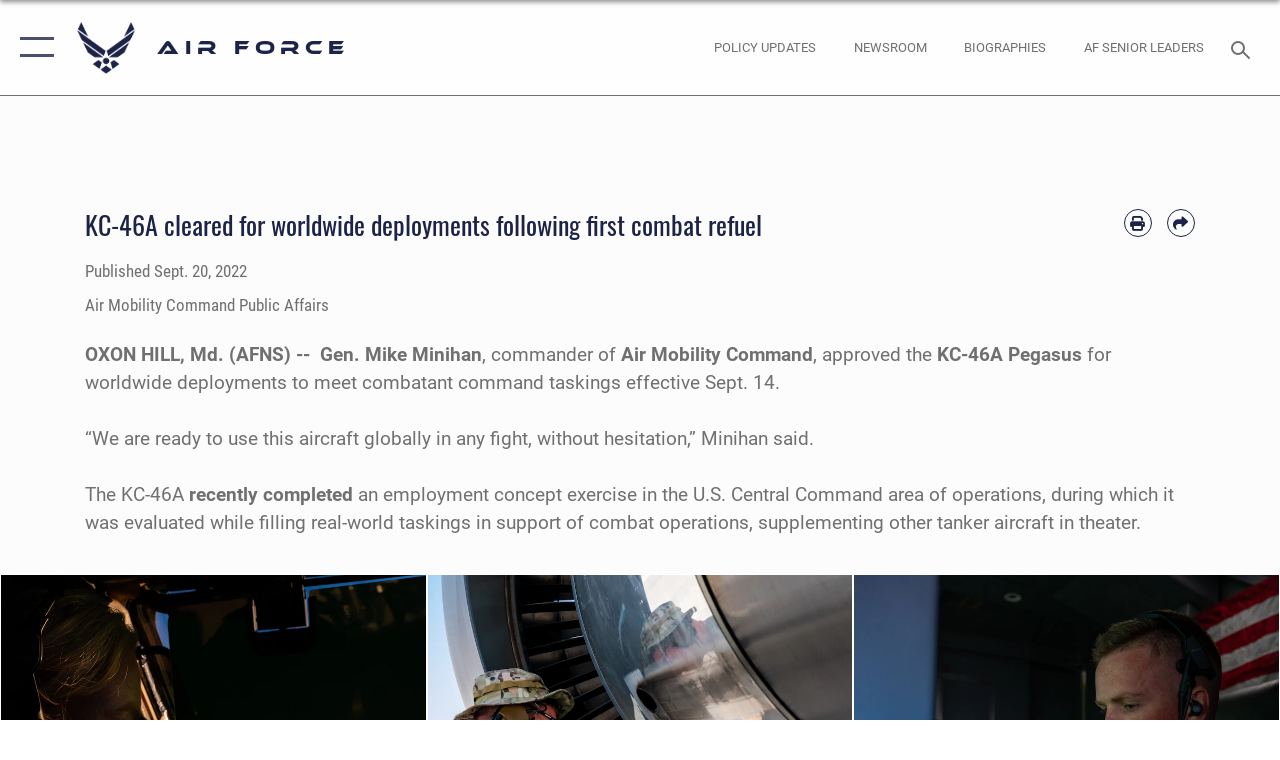

--- FILE ---
content_type: text/html; charset=utf-8
request_url: https://www.af.mil/News/Article-Display/Article/3163982/kc-46a-cleared-for-worldwide-deployments-following-first-combat-refuel/
body_size: 23532
content:
<!DOCTYPE html>
<html  lang="en-US">
<head id="Head"><meta content="text/html; charset=UTF-8" http-equiv="Content-Type" />
<meta name="REVISIT-AFTER" content="1 DAYS" />
<meta name="RATING" content="GENERAL" />
<meta name="RESOURCE-TYPE" content="DOCUMENT" />
<meta content="text/javascript" http-equiv="Content-Script-Type" />
<meta content="text/css" http-equiv="Content-Style-Type" />
<title>
	KC-46A cleared for worldwide deployments following first combat refuel > Air Force > Article Display
</title><meta id="MetaDescription" name="description" content="The KC-46A recently completed an employment concept exercise in the U.S. Central Command area of operations, during which it was evaluated while filling real-world taskings in support of combat operations, supplementing other tanker aircraft in theater., " /><meta id="MetaKeywords" name="keywords" content="air force, af, airforce, air power, U.S. Air Force, aviation" /><meta id="MetaRobots" name="robots" content="INDEX, FOLLOW" /><link href="/Resources/Shared/stylesheets/dnndefault/7.0.0/default.css?cdv=2750" type="text/css" rel="stylesheet"/><link href="/DesktopModules/ArticleCSDashboard/module.css?cdv=2750" type="text/css" rel="stylesheet"/><link href="/DesktopModules/ArticleCSViewArticle/module.css?cdv=2750" type="text/css" rel="stylesheet"/><link href="/Desktopmodules/SharedLibrary/ValidatedPlugins/slick-carousel/slick/slick.css?cdv=2750" type="text/css" rel="stylesheet"/><link href="/Portals/1/portal.css?cdv=2750" type="text/css" rel="stylesheet"/><link href="/Desktopmodules/SharedLibrary/Plugins/SocialIcons/css/fa-social-icons.css?cdv=2750" type="text/css" rel="stylesheet"/><link href="/Desktopmodules/SharedLibrary/Plugins/Skin/SkipNav/css/skipnav.css?cdv=2750" type="text/css" rel="stylesheet"/><link href="/Desktopmodules/SharedLibrary/Plugins/carouFredSel/base.css?cdv=2750" type="text/css" rel="stylesheet"/><link href="/Desktopmodules/SharedLibrary/Plugins/MediaElement4.2.9/mediaelementplayer.css?cdv=2750" type="text/css" rel="stylesheet"/><link href="/Desktopmodules/SharedLibrary/Plugins/ColorBox/colorbox.css?cdv=2750" type="text/css" rel="stylesheet"/><link href="/Desktopmodules/SharedLibrary/Plugins/slimbox/slimbox2.css?cdv=2750" type="text/css" rel="stylesheet"/><link href="/DesktopModules/SharedLibrary/Plugins/FancyBox/jquery.fancybox.min.css?cdv=2750" type="text/css" rel="stylesheet"/><link href="/desktopmodules/ArticleCS/styles/AirForce3/style.css?cdv=2750" type="text/css" rel="stylesheet"/><link href="/Desktopmodules/SharedLibrary/Plugins/bootstrap4/css/bootstrap.min.css?cdv=2750" type="text/css" rel="stylesheet"/><link href="/Desktopmodules/SharedLibrary/ValidatedPlugins/font-awesome6/css/all.min.css?cdv=2750" type="text/css" rel="stylesheet"/><link href="/Desktopmodules/SharedLibrary/ValidatedPlugins/font-awesome6/css/v4-shims.min.css?cdv=2750" type="text/css" rel="stylesheet"/><link href="/portals/_default/skins/AirForce3/Assets/css/theme.css?cdv=2750" type="text/css" rel="stylesheet"/><script src="/Resources/libraries/jQuery/03_07_01/jquery.js?cdv=2750" type="text/javascript"></script><script src="/Resources/libraries/jQuery-Migrate/03_04_01/jquery-migrate.js?cdv=2750" type="text/javascript"></script><script src="/Resources/libraries/jQuery-UI/01_13_03/jquery-ui.min.js?cdv=2750" type="text/javascript"></script><style>
blockquote {
    border: none;
    color: #1c2347;
    font: normal 400 1.5rem/1.3 Oswald,arial,helvetica,sans-serif;
    margin: 0 0 1rem;
    padding: 2.2rem 2.3rem;
    position: relative;
    z-index: 1;
    left: 0;
    right: 0;
    margin-left: auto;
    margin-right: auto;
}
</style><link rel='icon' href='/Portals/1/AF favicon 9 Jan.ico?ver=2UiSWi2oAE1AXeHI4Dxcyg%3d%3d' type='image/x-icon' /><meta name='host' content='DMA Public Web' /><meta name='contact' content='dma.WebSD@mail.mil' /><script  src="/Desktopmodules/SharedLibrary/Plugins/GoogleAnalytics/Universal-Federated-Analytics-8.7.js?agency=DOD&subagency=USAF&sitetopic=dma.web&dclink=true"  id="_fed_an_ua_tag" ></script><meta name='twitter:card' content='summary_large_image' /><meta name='twitter:title' content='KC-46A&#32;cleared&#32;for&#32;worldwide&#32;deployments&#32;following&#32;first&#32;combat&#32;refuel' /><meta name='twitter:description' content='The&#32;KC-46A&#32;recently&#32;completed&#32;an&#32;employment&#32;concept&#32;exercise&#32;in&#32;the&#32;U.S.&#32;Central&#32;Command&#32;area&#32;of&#32;operations,&#32;during&#32;which&#32;it&#32;was&#32;evaluated&#32;while&#32;filling&#32;real-world&#32;taskings&#32;in&#32;support&#32;of&#32;combat' /><meta name='twitter:image' content='https://media.defense.gov/2022/Sep/15/2003080924/2000/2000/0/220903-F-EV810-1221.JPG' /><meta name='twitter:site' content='@USairforce' /><meta name='twitter:creator' content='@USairforce' /><meta property='og:site_name' content='Air&#32;Force' /><meta property='og:type' content='article' /><meta property='og:title' content='KC-46A&#32;cleared&#32;for&#32;worldwide&#32;deployments&#32;following&#32;first&#32;combat&#32;refuel' /><meta property='og:description' content='The&#32;KC-46A&#32;recently&#32;completed&#32;an&#32;employment&#32;concept&#32;exercise&#32;in&#32;the&#32;U.S.&#32;Central&#32;Command&#32;area&#32;of&#32;operations,&#32;during&#32;which&#32;it&#32;was&#32;evaluated&#32;while&#32;filling&#32;real-world&#32;taskings&#32;in&#32;support&#32;of&#32;combat' /><meta property='og:image' content='https://media.defense.gov/2022/Sep/15/2003080924/2000/2000/0/220903-F-EV810-1221.JPG' /><meta property='og:url' content='https://www.af.mil/News/Article-Display/Article/3163982/kc-46a-cleared-for-worldwide-deployments-following-first-combat-refuel/' /><meta name="viewport" content="width=device-width,initial-scale=1" /></head>
<body id="Body">

    <form method="post" action="/News/Article-Display/Article/3163982/kc-46a-cleared-for-worldwide-deployments-following-first-combat-refuel/" id="Form" enctype="multipart/form-data">
<input type="hidden" name="__VIEWSTATE" id="__VIEWSTATE" value="SlkOvqoEbXfx3d3lhnInjVYlnGkWLNlczVKP6tHILnHkUynr07TzmsEEYi1zwYpxHzbbNSOgl5k2IjY/YOhfXZ67KBTXnY3p+rCoONdVj1wdKjnIp/EZhRnerCAnc5XzQ+lLljM92J6tJIVldoR+RTqFX43UrF7NnUB6kiclv75vPmQFLlVvfy38vNW72G1wZlP1DGXj1Z27+CjoYM+cb3j8h8hfbIyFrV9CbsWMYnU+H1980H7ePe54UDxHCbrZQR7kgQbF6cYTrnlK8PJph+fC6RJVDd6/HFg61Kq786jlo8xjpW8JqVTLGxulBEroQP2Py50f177ylB8gT+kiIgtVoXcLvYpr+SeThfRO18rJpWSMg4wiZZzeWTFc81i5KC2IBgLahLgrWK4c/iLCGvdzC9GnNmAP/v7i2ePBlIHWeErVxKdDGxnVrqVRgsAVZEhoqs2q8B68Bgoo0ZjbynT2FCwWDDtPm9zihdqqHWCZ3hi3rGGMdom3xrRvbMlAVq/+el718WrLOqzyKiwrcCg8y/3w7v4BkW1BB0jqQbO2DtOlMtPh7OwrZu9u5/MO0Or0J2kFuyNyobng0EWLsmGmjZGrLo9Y59T2TO7Hmcy8cbBbhLC0woxuXu6V3Rfw1ADTtA9YyEOUzoXh5AHjYBW9rwcJQgOVTE2dLXgrHkOoJoLhlWLVWl38Ztfo7EnDV2GwXOs8pMK9MWtl0uAyf2KTYBW/WjhiPcg6VQJhCNYKrSCOKnCb04LpbySl1tAf69IPHYxCft0b2TjYk+9DO4Pe/twMFcF1InfqztM1LKCgf7sH8rhXiaa76lFb5x9K2pjP2HIjPgub6f0h0TseEc2+XPzfMlkEvRqgYyNSVIgr5QvKXU1kOJ+uYrmAP72ceVciNA0WVT56AQbUBm7p22vNPI0o61xPzr2fme1T27KJ5ExKwKlnKNmgMKHE6N2+kfkdTo1n9v07Ap59wp8/ja+hNaFmS9L5RhNw4uR5kkeSSUhnTreUq98FufqmRrfYBLHdaa3M58P9makmoe2mh7LzWDbrMI9ty8NYDKClOke9AP5GY3fH+AmZ9wlvmjvjeDfHAI3M3RYkd0onzPhz1NcUskq239ropBDTBXAC8HbL4S51yI/jm74WkQ+r0VSLROTipahd5F/vf1h7z6A4SU+sjjF9kpkyjptRpOtZnugfH1uGJqoBmssjQmbhXp+tDMaVu8pxieAFBS3imtROVnRi6POUqt5Z/QRZHDX4v5Q6cm+j3pY7G1YFr+zbFP8aPStAvBIDPeNZjio9l7Plwmm6DMDI3kvzp1q3Ic21nsRnhbQSjf9t1kIZPBogzlQ9B57bK3zTMXbHFBkh4S9Y/aO97SXkcZ8M7P+EI1+9aS24XorNMH3sUqc+MFw7wynd+GQ/SEw5sDLpxiEiqC1FKHzaQFylWSYz6wstsGvWXV8ewMu+islIMLXAAhJGxEqJVOL1yuoMwxUMtu2k2QpefLDn/luZWJLvp0bwzCjhd6705bed/bYSoF3exyJ6MfwINI/pIRPN2TtGFVKnsxodngHuyiwBed0SY7FaVotp1aPbmHI5ZcYns9tXTf/VO7EaNYv52vk4jOLSmDfSV3Wf+hyNCMOfemlcqLKLjQmO+PbztJIZENW+0zURf3NW3tnqf5QCBxqwWar+OiMQ64gQ0krXNzQ4XSR6S5bt7APbXR10eka2/b0llZKyldhjYvZMDxbKUqvNVRGuz0nV8o7LTval0nH9ElfEAYoFDXLqvVcjXZ9ckYOdf7lZ4N1OT2XAJX1cuWwYRVJNn11fY8kLzPp4k98yilornCPU9hRb0zyt+ERr8gxj76DpsC6fMCaXkY3Jsg2jSCf/MLZuLCFlrF59rr7ids/XjgN9gOSEwU9rtBLcACj/QcKFKpJx1V+sy2MpKkl4NObm3aiInBjibnD6tJ7y6LdgebjI/dMmY9rixVlrOugsFfnfdHN55wVkYmTb9g5JJ4nPj0oyxuj7NbuLZkFHHfnAAbhUnKKYE0MYsj0bIfDIfVsmBRs+X+mLopNrtp2TIuxae/T/8w5qPMLaR9v2O7NKAN/XSwX8vcjAdkRk7Xd8dqkMSacpv6bWvBtN1ZXfWmKFkQSqlfJpoeEFAOfijLlS8W1XSyQSvh9rGbFgzWqgAvx9V2+CsneDPeWWCYEx8mUsm/WCUTL0h4zlsOmtMZw/9HgH/sOXDvvZJl39P3z+AebXmWKJifqGbxRSiq088tKBJZzceWYmgTHyteMbIU/ukE+wsjCuj+ZMHEAGif3Rx9GXA5SX2MFLgcPE1efp/RyOJLNiTrJVB6GPa27nS84dfik7D39PtChliWEx8d5QW2W0TqPM/Yp/GC574DkueC7sbOaGUGKpTfmG/NNNKKTwp5s0AuZLlaXTMp9zjeE/7Fx4aMvpdV5tjoNut9npPjw5AerjM8X8qPmftSs0zMqTtG8xxUMIpWSkaNBm7X3Nn8ovPjErG8w1XSVuIM26AQh7B3hFB1eGnkNY2bOFYljWcoWwtaGQ7leOQ3qHw9mo5Xcp7vAYFM2Wb0L8jcEIh2treqiNb1aLQkVSX3ae2IuTUBfq5CiZYdFYSZRF/kroQecegK9Yqlj5m1q1AMy7/j6jyLL4ETxhN4QO/YVhbmu2HkqY2yj6pnzThiMurhQ1tGqOyU+vys/HWZESauXJor+PPfsXgcs0exZYZSyKvAp6GybhrX12Rxv4hvtTzCIu4fZiYCESYIquty7KXul4iC6XQBCufxjQt1oBZA1vlqmu3qAiNGgXrsiy5icXjo85RaOF5jg/1J9vvDbECd7jhJEEjNP2ORGAWks+Nwtn2SIgTqULjuqPty8Y+Pc1JbpV+M2l/ZE1v7zMAjNMY8fWw6NfBF32hNtES3k87zcbCA8KJUT6i/[base64]/i8qzidykQAVL2L5MYPi1qgcQ4Rz6ZdRGArGQgvPAj9srOqy0MSuoIYJhBtHzjoheMq44y/RMzFxr2XHVgeYPBU8gszdTXEpFJunUSpPIgBQ0UgJCYNZr/ncJqOdgmGUB4s80Lf+59dixeNYMbUGTvn8ElkWyMRmkj5G1Kfrzget3yX8ndISsWzCWTcr1cQMesOgol5fPtExBUu0LfJJRAVYOAM2r/bnI8zNu/[base64]/hEPXQHKdm6DL0xIpi81issGTs0L7DYV1Kz4pNRDRFpxAj3JtEvJO5k1+9+uNxlpOmAiwJs+rZU2cR7+A/jQGcou38XXmYtEKi7DFsPNOQLPlJfh7k7N9j/vA2yRImHvguSpg/1aPuch+DxgSZBtMO3JK8nfg5mSyaaEjXPe240JcnprD61oESaPtJMxRH5P7o/jOmvAtao2GEl8YDkQmK+hwPP7hFOqGfKYqoU32HfVlLgUnsswPNacdlnNZFYuj+jQkgqOpLG2xQAmevZXllqnUFB2+UaH/1ENjJRQWza5y3oaKaPNGEZTrxsEiuSUKFCKvrVR6e0S8L1tXJUYPLUaMimqFdjXJ8K2vPQ0WJdNtY7lHZdbuB/luU3+6pcsEFtEcIi0bZe0CcvzoM1kP8dZEYQVVmF3x3GlfaX7qO0T/wMtSgBY0mxeen6QkSvikZijG5QBRvh9oWl1ARv4iwgQJUm5pwVD4aDPmCYdsD8o7WnV11jEahIv3E8jgizASQEuDzogK3E0PWJX04PQrwY0dGiRVykeg3YWJkAjUCacVSqDA+b1DW2REiZufhjslMCT52mZx/9ZAcpkVOTTujfI7ExklHsA9CiZym9ExcLlgvwDw/k/F9Jc0T9gc2Wol9fe/+Rx1yBR3yOvmCBlF1O4ku5hcwwAVix/zOHXOSgEIRTh3D6nzR+P0B/zAEVMG/YRbXMt01AjEQhZHPgx7A8Us94XSsiDL86muKHdvfkny8nUIRCeqbl66pQ0u+BtHs3TwGItUoPvqQVw5fAnC+HTXfKLerurxR9MfyHtnh04MAFCUomhBD+M/5qApFz7+oPudQy0WKLOOPnR2hQXZB0h4lF7jI0/kJwdLzg+n28xUNQBhtVqSNWWacZDfs+e0YxcegO/zwkv49rx/jzvf3WlOAL4mt2dg7f1xUNC56tBH7pSvobw9CY6b7emWQq5YNMz9KlYE84IFeIQL9HrHFypIHM3hI9jcGqvapTsQ/rdBbZm+6UpV3wRatLrVSFYTPqdPNNYWNeFm5vg7Xk8C//Aw+iVNDucin52DAoeY0wSWqskBPZJpEBkgUfm8Vb3QgVerDQPsFjI1eD7KraGAuZDGu5qLygyEuGCioqwHUga99QEmNJqnoMsuMR5F/[base64]/C/KxUt9abMHSXNGU2IilLVColRHu1s++clBvxETi0EYE7kpPTgNQw7Z9cnUuA+6TQPDRjE0aw63iC3FqKXeSWKgikL/8fxuwQuNk2t7ZjxkktaA2SABF6FGBimR2U6lnZNH2t5eqOp2PZ9eE8NjAGBEtH9fhiN1Mf3R1NKkl0j4MeeStFol9j9ra41pRGgXT3fNt3PI3frXDJUIVYNk7AVJKLlkSfjCUOEK9lWSjhU2BNJFFyvClxu6EgPU8PnhPkn/lxk38LllWxfG+O+42biXoB1QaySS4qA2pHLn/OZrjJc=" />


<script src="/ScriptResource.axd?d=NJmAwtEo3Ip7Qkyt4GRFtI6ZCfIOldZeqe0QU4b6RK2PtXWA_cZ5LTyRr__cUs_KdGUj2cCeE5ZxoLhf9Jyo2VrfMfiU77cPSDkC8h-MWnFFZwAoEWvd5dGCEtVEa_bICBrB6g2&amp;t=32e5dfca" type="text/javascript"></script>
<script src="/ScriptResource.axd?d=dwY9oWetJoLKgP42e9NvPFVCziY5h_iS8UnpyrA3aF4o1KXMdIy0QTsTeHGvKZCP0uyWJdxXbjlGwrGnBh654Z2CpnimosTjH35LzsRz_C-FRMBvb5xbgF_pTcrct7-YgHiu7TKHQ4xBucq40&amp;t=32e5dfca" type="text/javascript"></script>
<input type="hidden" name="__VIEWSTATEGENERATOR" id="__VIEWSTATEGENERATOR" value="CA0B0334" />
<input type="hidden" name="__VIEWSTATEENCRYPTED" id="__VIEWSTATEENCRYPTED" value="" />
<input type="hidden" name="__EVENTVALIDATION" id="__EVENTVALIDATION" value="gtGESTYyaoItztzNaynyQBx55G8JH8VbTRePpCBNc1WPFuDZAHWtUPovc25MYTRhTZiwOMUaT2lvdCcXDGr96NP7wmmT/k+3jwzCl9KbLsbTBGx+" /><script src="/Desktopmodules/SharedLibrary/Plugins/MediaElement4.2.9/mediaelement-and-player.js?cdv=2750" type="text/javascript"></script><script src="/Desktopmodules/SharedLibrary/ValidatedPlugins/slick-carousel/slick/slick.min.js?cdv=2750" type="text/javascript"></script><script src="/js/dnn.js?cdv=2750" type="text/javascript"></script><script src="/js/dnn.modalpopup.js?cdv=2750" type="text/javascript"></script><script src="/js/dnncore.js?cdv=2750" type="text/javascript"></script><script src="/Desktopmodules/SharedLibrary/Plugins/Mobile-Detect/mobile-detect.min.js?cdv=2750" type="text/javascript"></script><script src="/DesktopModules/ArticleCS/Resources/ArticleCS/js/ArticleCS.js?cdv=2750" type="text/javascript"></script><script src="/Desktopmodules/SharedLibrary/Plugins/carouFredSel/jquery.carouFredSel-6.2.1.js?cdv=2750" type="text/javascript"></script><script src="/Desktopmodules/SharedLibrary/Plugins/DVIDSAnalytics/DVIDSVideoAnalytics.min.js?cdv=2750" type="text/javascript"></script><script src="/Desktopmodules/SharedLibrary/Plugins/DVIDSAnalytics/analyticsParamsForDVIDSAnalyticsAPI.js?cdv=2750" type="text/javascript"></script><script src="/Desktopmodules/SharedLibrary/Plugins/TouchSwipe/jquery.touchSwipe.min.js?cdv=2750" type="text/javascript"></script><script src="/Desktopmodules/SharedLibrary/Plugins/ColorBox/jquery.colorbox.js?cdv=2750" type="text/javascript"></script><script src="/Desktopmodules/SharedLibrary/Plugins/slimbox/slimbox2.js?cdv=2750" type="text/javascript"></script><script src="/Desktopmodules/SharedLibrary/Plugins/BodyScrollLock/bodyScrollLock.js?cdv=2750" type="text/javascript"></script><script src="/DesktopModules/SharedLibrary/Plugins/FancyBox/jquery.fancybox.min.js?cdv=2750" type="text/javascript"></script><script src="/Desktopmodules/SharedLibrary/ValidatedPlugins/vue/vue.min.js?cdv=2750" type="text/javascript"></script><script src="/js/dnn.servicesframework.js?cdv=2750" type="text/javascript"></script><script src="/Desktopmodules/SharedLibrary/Plugins/Skin/js/common.js?cdv=2750" type="text/javascript"></script>
<script type="text/javascript">
//<![CDATA[
Sys.WebForms.PageRequestManager._initialize('ScriptManager', 'Form', ['tdnn$ctr850$ViewArticle$UpdatePanel1','dnn_ctr850_ViewArticle_UpdatePanel1'], [], [], 90, '');
//]]>
</script>

        
        
        

<script type="text/javascript">
$('#personaBar-iframe').load(function() {$('#personaBar-iframe').contents().find("head").append($("<style type='text/css'>.personabar .personabarLogo {}</style>")); });
</script>

<script type="text/javascript">

jQuery(document).ready(function() {
initializeSkin();
});

</script>

<script type="text/javascript">
var skinvars = {"SiteName":"Air Force","SiteShortName":"AF.mil","SiteSubTitle":"","aid":"aflink","IsSecureConnection":true,"IsBackEnd":false,"DisableShrink":false,"IsAuthenticated":false,"SearchDomain":"search.usa.gov","SiteUrl":"https://www.af.mil/","LastLogin":null,"IsLastLoginFail":false,"IncludePiwik":false,"PiwikSiteID":-1,"SocialLinks":{"Facebook":{"Url":"https://www.facebook.com/USairforce/","Window":"_blank","Relationship":"noopener"},"Twitter":{"Url":"","Window":"","Relationship":null},"YouTube":{"Url":"","Window":"","Relationship":null},"Flickr":{"Url":"","Window":"","Relationship":null},"Pintrest":{"Url":"","Window":"","Relationship":null},"Instagram":{"Url":"https://www.instagram.com/usairforce/","Window":"_blank","Relationship":"noopener"},"Blog":{"Url":"","Window":"","Relationship":null},"RSS":{"Url":"/RSS","Window":null,"Relationship":null},"Podcast":{"Url":"","Window":"","Relationship":null},"Email":{"Url":"","Window":"","Relationship":null},"LinkedIn":{"Url":"","Window":"","Relationship":null},"Snapchat":{"Url":"","Window":"","Relationship":null}},"SiteLinks":null,"LogoffTimeout":3300000,"SiteAltLogoText":""};
</script>
<script type="application/ld+json">{"@context":"http://schema.org","@type":"Organization","logo":null,"name":"Air Force","url":"https://www.af.mil/","sameAs":["https://www.facebook.com/USairforce/","https://www.instagram.com/usairforce/"]}</script>

<div id="app" class="layout-main no-banner layout-article-detail ">
    

<div id="skip-link-holder"><a id="skip-link" aria-label="Press enter to skip to main content" href="#skip-target">Skip to main content (Press Enter).</a></div>

<header id="header-main">
    <div id="header-main-inner">
        <nav id="nav-main" aria-label="Main navigation">
            <div type="button" class="nav-main-toggle" role="button" aria-label="Show or Hide Navigation"> 
		        <span class="nav-main-toggle-label">
				    <span class="nav-main-toggle-item nav-main-toggle-item-top">
					    <span class="nav-main-toggle-item-inner nav-main-toggle-item-inner-top"></span>
				    </span>
				    <span class="nav-main-toggle-item nav-main-toggle-item-bottom">
					    <span class="nav-main-toggle-item-inner nav-main-toggle-item-inner-bottom"></span>
				    </span>
			    </span>
		    </div>
            
            <div id="nav-main-inner">
                <div id="nav-main-header">
                    <div type="button" class="nav-main-toggle" role="button" aria-label="Show or Hide Navigation"> 
		                <span class="nav-main-toggle-label">
				            <span class="nav-main-toggle-item nav-main-toggle-item-top">
					            <span class="nav-main-toggle-item-inner nav-main-toggle-item-inner-top"></span>
				            </span>
				            <span class="nav-main-toggle-item nav-main-toggle-item-bottom">
					            <span class="nav-main-toggle-item-inner nav-main-toggle-item-inner-bottom"></span>
				            </span>
			            </span>
		            </div>
                    <svg class="svg-logo" width="80" height="70" xmlns="http://www.w3.org/2000/svg" viewBox="0 0 80 70">
                        <g>
                            <title>U.S. Air Force Logo</title>
                            <g transform="matrix(0.30864200474303516,0,0,0.30864200474303516,96.66049876374962,86.23049787780087) ">
                                <polygon points="-216.59274005889893,-115.45912504196167 -239.41073322296143,-98.88313627243042 -211.62673664093018,-78.69417142868042 -202.91378498077393,-105.51613187789917 " class="fill"/>
                                <polygon points="-207.52175617218018,-75.70814847946167 -184.70473957061768,-59.13417387008667 -161.90072345733643,-75.70814847946167 -184.70473957061768,-92.29115629196167 " class="fill"/>
                                <polygon points="-195.99575519561768,-126.93117094039917 -279.6467409133911,-187.7141375541687 -260.1197633743286,-147.0781512260437 -232.37673664093018,-126.93117094039917 " class="fill"/>
                                <polygon points="-187.24075031280518,-153.7301287651062 -304.11372089385986,-238.64913511276245 -284.5887575149536,-198.0051531791687 -194.19973468780518,-132.33217191696167 " class="fill"/>
                                <polygon points="-287.54475116729736,-271.9891619682312 -301.3247194290161,-243.31515073776245 -258.9787721633911,-212.55013608932495 " class="fill"/>
                                <polygon points="-166.50472736358643,-105.51613187789917 -157.78475666046143,-78.69417142868042 -130.01070880889893,-98.88313627243042 -152.83077716827393,-115.45912504196167 " class="fill"/>
                                <polygon points="-137.04073810577393,-126.93117094039917 -109.2976884841919,-147.0781512260437 -89.7787675857544,-187.7141375541687 -173.42074298858643,-126.93117094039917 " class="fill"/>
                                <polygon points="-182.17178058624268,-153.7301287651062 -175.22274494171143,-132.33217191696167 -84.8327226638794,-198.0051531791687 -65.3028154373169,-238.64913511276245 " class="fill"/>
                                <polygon points="-81.8727617263794,-271.9891619682312 -110.4467363357544,-212.55013608932495 -68.0937089920044,-243.31515073776245 " class="fill"/>
                                <path d="m-197.38074,-111.46014c0,-6.997 5.676,-12.677 12.682,-12.677c6.99,0 12.677,5.68 12.677,12.677c0,7.005 -5.687,12.68 -12.677,12.68c-7.006,-0.001 -12.682,-5.675 -12.682,-12.68z" class="fill"/>
                            </g>
                        </g>
                    </svg>
                </div>
                <div id="nav-main-search">
                    <div id="dnn_Header_MobileSearch" class="search-input-wrap">
	
                        <input id="search-input" aria-label="Search" type="search" autocomplete="off" name="header-search" placeholder="SEARCH" value="">
                    
</div>
                </div>
                <div id="nav-main-menu">
                    <ul id="nav-main-menu-top-ul">
	
    <li class="parent ">
    
        <a href="https://www.af.mil/News/" target="" aria-expanded="false">News</a>
    
        <ul>
        
    <li class="">
    
        <a href="https://www.af.mil/News/Photos/" target="" >Photos</a>
    
    </li>

    <li class="">
    
        <a href="https://www.af.mil/News/Week-in-Photos/" target="" >Week in Photos</a>
    
    </li>

    <li class="">
    
        <a href="https://www.af.mil/News/Air-Force-TV/" target="" >Air Force TV</a>
    
    </li>

    <li class="">
    
        <a href="https://www.af.mil/News/Commentaries/" target="" >Commentaries</a>
    
    </li>

    <li class="">
    
        <a href="https://www.af.mil/News/Features/" target="" >Features</a>
    
    </li>

    <li class="">
    
        <a href="https://www.af.mil/News/Art/" target="" >Art</a>
    
    </li>

        </ul>
    
    </li>

    <li class="parent ">
    
        <a href="https://www.af.mil/About-Us/" target="" aria-expanded="false">About Us</a>
    
        <ul>
        
    <li class="">
    
        <a href="https://www.af.mil/About-Us/DAF-Executive-Order-Implementation/" target="" >DAF Executive Order Implementation</a>
    
    </li>

    <li class="parent ">
    
        <a href="https://www.af.mil/About-Us/Air-Force-Senior-Leaders/" target="" aria-expanded="false">Air Force Senior Leaders</a>
    
        <ul>
        
    <li class="">
    
        <a href="https://www.af.mil/About-Us/Air-Force-Senior-Leaders/SECAF/" target="" >SECAF</a>
    
    </li>

    <li class="">
    
        <a href="https://www.af.mil/About-Us/Air-Force-Senior-Leaders/CSAF/" target="" >CSAF</a>
    
    </li>

    <li class="">
    
        <a href="https://www.af.mil/About-Us/Air-Force-Senior-Leaders/CMSAF/" target="" >CMSAF</a>
    
    </li>

        </ul>
    
    </li>

    <li class="">
    
        <a href="https://www.af.mil/About-Us/Biographies/" target="" >Biographies</a>
    
    </li>

    <li class="">
    
        <a href="https://www.af.mil/About-Us/Fact-Sheets/" target="" >Fact Sheets</a>
    
    </li>

    <li class="">
    
        <a href="http://static.dma.mil/usaf/cmsaf50/" target="_blank" rel="noopener noreferrer" >50 Years of the CMSAF</a>
    
    </li>

    <li class="">
    
        <a href="https://www.af.mil/About-Us/Adjunct-Professors/" target="" >Adjunct Professors</a>
    
    </li>

    <li class="">
    
        <a href="https://www.af.mil/Airpower-4-America/" target="" >Air Force Strategic Documents</a>
    
    </li>

    <li class="">
    
        <a href="https://www.af.mil/Portals/1/documents/2020SAF/July/ArcticStrategy.pdf" target="_blank" rel="noopener noreferrer" >Arctic Strategy</a>
    
    </li>

    <li class="">
    
        <a href="https://www.af.mil/About-Us/Empowered-Airmen/" target="" >Empowered Airmen</a>
    
    </li>

    <li class="">
    
        <a href="https://www.af.mil/About-Us/Careers/" target="" >Careers</a>
    
    </li>

    <li class="">
    
        <a href="https://www.af.mil/About-Us/AF-Federal-Advisory-Committees/" target="" >AF Federal Advisory Committees</a>
    
    </li>

    <li class="">
    
        <a href="https://www.af.mil/About-Us/AF-75th-Anniversary/" target="" >AF 75th Anniversary</a>
    
    </li>

        </ul>
    
    </li>

    <li class="">
    
        <a href="https://www.af.mil/Policy-Updates/" target="" >Policy Updates</a>
    
    </li>

    <li class="">
    
        <a href="https://www.af.mil/AF-Content-Management/" target="" >AF Content Management</a>
    
    </li>

    <li class="">
    
        <a href="https://www.af.mil/Contact-Us/" target="" >Contact Us</a>
    
    </li>

    <li class="parent ">
    
        <a href="https://www.af.mil/AF-Sites/" target="" aria-expanded="false">AF Sites</a>
    
        <ul>
        
    <li class="">
    
        <a href="https://www.af.mil/AF-Sites/Site-Registration/" target="" >Site Registration</a>
    
    </li>

        </ul>
    
    </li>

    <li class="">
    
        <a href="https://www.af.mil/Events-2025/" target="" >Events 2025</a>
    
    </li>

    <li class="">
    
        <a href="https://www.af.mil/COVID-Reinstatement/" target="" >COVID Reinstatement</a>
    
    </li>

    <li class="">
    
        <a href="https://www.af.mil/DLE/" target="" >DLE</a>
    
    </li>

</ul>


                </div>
                <div id="nav-main-footer">
                    <ul class=""><li class=""><a href="https://www.facebook.com/USairforce/" target="_blank" rel="noopener noreferrer" aria-label="Facebook icon opens in a new window" title="Facebook icon"><span class="social-icon fab fa-facebook-square social-link-5"></span></a></li><li class=""><a href="https://www.twitter.com/USairforce" target="_blank" rel="noopener noreferrer" aria-label="X icon opens in a new window" title="X icon"><span class="social-icon fa-brands fa-x-twitter social-link-6"></span></a></li><li class=""><a href="https://www.instagram.com/usairforce/" target="_blank" rel="noopener noreferrer" aria-label="Instagram icon opens in a new window" title="Instagram icon"><span class="social-icon fab fa-instagram social-link-29"></span></a></li><li class=""><a href="https://www.youtube.com/user/AFBlueTube" target="_blank" rel="noopener noreferrer" aria-label="YouTube icon opens in a new window" title="YouTube icon"><span class="social-icon fab fa-youtube social-link-30"></span></a></li></ul>
                </div>
            </div>
            <div id="nav-main-open-overlay"></div>
        </nav>

        <div id="logo-main">
            <a href="https://www.af.mil/">
             
                <img src="/Portals/_default/Skins/AirForce3/Assets/images/af-logo-seal.png" alt="U.S. Air Force Logo" title="U.S. Air Force"/>
                
                <span class="site-title">Air Force</span>
                
            </a>
        </div>

        <nav id="nav-secondary" aria-label="Search navigation">
            <div id="nav-secondary-inner">
                <ul class=""><li class="hidden-sm"><a href="/Policy-Updates/"><span class="text text-link-51">Policy Updates</span></a></li><li class="hidden-sm"><a href="/News/"><span class="text text-link-33">Newsroom</span></a></li><li class="hidden-sm"><a href="/About-Us/Biographies/"><span class="text text-link-57">BIOGRAPHIES</span></a></li><li class="hidden-sm"><a href="/About-Us/Air-Force-Senior-Leaders/"><span class="text text-link-38">AF Senior Leaders</span></a></li></ul>
                <div id="dnn_Header_DesktopSearch">
	
                    <input type="checkbox" class="hidden-input" id="header-main-search-state" aria-label="Search" tabindex="-1" aria-hidden="true">
                    <div id="main-search-open-overlay"></div>
                    <div id="header-main-search">
                      <div class="search-input-wrap">
                        <input id="header-main-search-input" aria-label="Search" class="global-search" minlength="1" tabindex="-1" type="search" autocomplete="off" placeholder="Search topics, names, categories..." value="">
                        <label class="header-main-search-toggle-label" for="header-main-search-state" tabindex="0" aria-label="Search toggle"></label>
                      </div>
                    </div>
                
</div>
            </div>
        </nav>
    </div>

</header>
<div id="header-main-spacer"></div>

<p><a name="skip-target"></a></p>
    <!--/* //NOSONAR */--><div id="dnn_HeaderPaneTop" class="DNNEmptyPane"></div>
<div id="dnn_HeaderPaneMid" class="DNNEmptyPane"></div>
<div id="dnn_HeaderPaneBottom" class="DNNEmptyPane"></div>
   
    <main class="content ">
        <!--/* //NOSONAR */--><div id="dnn_ContentPane" class="DNNEmptyPane"></div>
<div class="container container-wide">
    <div class="row">
        <div id="dnn_CenterPaneWide_Top" class="col-md DNNEmptyPane"></div>
    </div>
</div>
<div id="dnn_FullBleedPane1"><div class="DnnModule DnnModule-ArticleCSViewArticle DnnModule-850"><a name="850"></a>

<div class="theme-container">
    <div id="dnn_ctr850_ContentPane"><!-- Start_Module_850 --><style>
.videoWrapper {
    position: relative;
    padding-bottom: 57%;
    margin-bottom: 25px;
    padding-top: 45px;
    height: 0;
}
.videoWrapper iframe {
    position: absolute;
    top: 0;
    left: 0;
    width: 100%;
    height: 100%;
}
</style>

<div id="dnn_ctr850_ModuleContent" class="DNNModuleContent ModArticleCSViewArticleC">
	<div id="dnn_ctr850_ViewArticle_UpdatePanel1" class="article-view">
		
        

<!--iswiptemplate:not-->


<div class="container container-mid">
    <article class="adetail article-detail article-detail-default" itemscope itemtype="http://schema.org/NewsArticle">
        <header>
            <h1>KC-46A cleared for worldwide deployments following first combat refuel</h1>
            <div class="article-detail-share">
                <a href='https://www.af.mil/DesktopModules/ArticleCS/Print.aspx?PortalId=1&ModuleId=850&Article=3163982' target="_blank" rel="noopener" aria-label="Print article">
                    <i class="fas fa-print"></i>
                </a>
                <a href="mailto:?Subject=KC-46A cleared for worldwide deployments following first combat refuel%20-%20Air Force&body=Here%20is%20an%20article%20I%20think%20you%20will%20find%20interesting:%20https://www.af.mil/News/Article-Display/Article/3163982/kc-46a-cleared-for-worldwide-deployments-following-first-combat-refuel/" aria-label="Share by email">
                    <i class="fas fa-share"></i>
                </a>
            </div>
        </header>
        <section class="article-detail-content">
            <div class="meta">
                <ul>
                    <li>Published <time pubdate datetime="Sept. 20, 2022">Sept. 20, 2022</time></li>
                    
                    
                    <li>Air Mobility Command Public Affairs</li>
                    
                </ul>
            </div>
            <strong class="article-detail-dateline">OXON HILL, Md. (AFNS) -- &nbsp;</strong><p paraeid="{543c8a1b-627c-470c-833c-3f893d5a2edd}{217}" paraid="735814522"><strong><a href="https://www.af.mil/About-Us/Biographies/Display/Article/572404/mike-minihan/" rel="noreferrer noopener" target="_blank">Gen. Mike Minihan</a></strong>, commander of <strong><a href="https://www.amc.af.mil/" rel="noreferrer noopener" target="_blank">Air Mobility Command</a></strong>, approved the <strong><a href="https://www.af.mil/About-Us/Fact-Sheets/Display/Article/104537/kc-46a-pegasus/" rel="noreferrer noopener" target="_blank">KC-46A Pegasus</a></strong> for worldwide deployments to meet combatant command taskings effective Sept. 14.&nbsp;<br />
&nbsp;<br />
&ldquo;We are ready to use this aircraft globally in any fight, without hesitation,&rdquo; Minihan said.&nbsp;<br />
&nbsp;<br />
The KC-46A <a href="https://amc.usaf.afpims.mil/News/Article-Display/Article/3165036/kc-46a-performs-first-operationally-tasked-combat-refueling-sortie/" target="_blank"><strong>recently completed</strong></a> an employment concept exercise in the U.S. Central Command area of operations, during which it was evaluated while filling real-world taskings in support of combat operations, supplementing other tanker aircraft in theater.&nbsp;<br />

<div class="ast-split ntext breakout ">
    
    <div class="item" style="flex: 0 0 33.33%;">
        <div class="body">
            


    <!--image-->
    <div class="focal-point-wrap media-inline media-inline-large media-inline-center   " style="max-width:1200px">
        <figure class="default h-blur-reveal feature">
            <picture class="inline-media default">
                <img 
                     src="https://media.defense.gov/2022/Sep/15/2003080924/1200/1200/0/220903-F-EV810-1221.JPG" 
                     alt="U.S. Air Force Capt. Abbie Wendelken, 344th Air Refueling Squadron mission pilot, pilots a KC-46A Pegasus Sept. 3, 2022, in the Air Force Central Command area of responsibility." />
            </picture>

            
            
            
            <a class="fancybox-6351991"
               data-width="2000" 
               data-height="1331"
               
               
               href="https://media.defense.gov/2022/Sep/15/2003080924/1200/1200/0/220903-F-EV810-1221.JPG"
               data-fancybox
                >
            
            

            
                <figcaption>
                    
                    
                    <p>U.S. Air Force Capt. Abbie Wendelken, 344th Air Refueling Squadron mission pilot, pilots a KC-46A Pegasus Sept. 3, 2022, in the U.S. Air Forces Central area of responsibility. Wendelken was participating in Air Mobility Command’s multi-week Employment Concept Exercise 22-08 at Al Udeid Air Base, Qatar. (U.S. Air Force photo by Airman 1st Class Brenden Beezley)</p>
                    
                </figcaption>
            

            
            </a>
            
            
            <div class="actions">
                <a href="https://www.af.mil/News/Photos/igphoto/2003080924/mediaid/6351991/" title="" target="_blank" rel="noopener" class="action-frame article-link details">
                    <span>Photo Details</span>
                </a> /
                <a href="https://media.defense.gov/2022/Sep/15/2003080924/-1/-1/0/220903-F-EV810-1221.JPG" title="" target="_blank" rel="noopener" class="action-frame article-link download">
                    <span>Download Hi-Res</span>
                </a>
            </div>
            
        </figure>


        
    </div><!--media-inline-->

    










<script>


    $(document).ready(function () {
        let isDesktopInit = false;
        let detailSize = "full";
        let displayhgt = "95vh";

        let $this = $('[data-fancybox]').fancybox($.extend(true, {}, $.fancybox.defaults, {
            buttons: ['share'],
            caption: function (instance, item) {
                var caption = '';

                if (item.type === 'image') {
                    if (isMobile()) {
                        caption += '<div class="fancy-detail-link">' +
                            '<div class="base-caption-info">' +
                            '<div>' +
                            $(this).find('figcaption').html() +
                            getDetailsURL($(this).parent()) +
                            getDownloadURL($(this).parent()) +
                            showFBShare() +
                            '</div>' +
                            '</div>' +
                            '<div class="fancy-photo-detail-link"><div><i class="fas fa-chevron-up" style="margin-right: 3px;"></i></div><div>SHOW PHOTO DETAILS</div></div></div> ';
                    }
                    else {
                        caption += $(this).find('figcaption').html() +
                            getDetailsURL($(this).parent()) +
                            getDownloadURL($(this).parent()) +
                            showFBShare();
                    }
                }

                return caption;
            },
            afterLoad: function (instance, current) {
                //initial desktop view
                $(".fancybox-caption__body").addClass("a2a_kit").addClass("a2a_default_style");
                if (isMobile())
                    $(".fancybox-caption__body").addClass("mobile");
            },
            afterShow: function (instance, current) {
                var $currentSlide = $(".fancybox-slide.fancybox-slide--current.fancybox-slide--image").parent().parent();

                if (isMobile())
                    $currentSlide.find(".fancy-detail-link").on("touchstart", function() { captionToggle(); });
            },
            afterClose: function () {

            }
        }));

        let debounceTimer;

        $(window).on("resize", function (event) {

            if (isMobile())
                return;

            if ($(".af3-caption-body").length > 0 && $(".af3-caption-body").css("height") != undefined) {
                event.stopImmediatePropagation();
                $(".fancybox-caption__body").removeClass("half");
                isDesktopInit = false;
                captionToggle();

                debounceTimer = setTimeout(function () {
                    clearTimeout(debounceTimer);
                    debounceTimer = null;

                    recalculateImageSize();

                }, 1000);         
            }
        });

        function recalculateImageSize() {
            // Fancy box miscalculates because of race conditions with new layout
            var origImgWth = $(".fancybox-image").prop("naturalWidth");
            var origImgHgt = $(".fancybox-image").prop("naturalHeight");
            var winWth = $(window).innerWidth();
            var winHgt = $(window).innerHeight()
            var ratio = Math.min(winWth / origImgWth,
                winHgt / origImgHgt);
            var newImgWth = (origImgWth * ratio);
            var newImgHgt = (origImgHgt * ratio);
            var dstTop = Math.floor((winHgt - newImgHgt)) / 2;
            var dstLeft = Math.floor((winWth - newImgWth)) / 2;

            $(".fancybox-content").removeAttr("style");

            $(".fancybox-content").css("width", newImgWth + "px");
            $(".fancybox-content").css("height", newImgHgt + "px");
            $(".fancybox-content").css("transform",
                    "translate(" + dstLeft + "px, " + dstTop + "px)");
        }

        function captionToggle() {
            
            if ($(".fancybox-caption__body").hasClass("af3-caption-body")) {
                $(".af3-caption-body").stop(true, false).animate({ height: "0vh" }, 800, function () {
                    // Animation complete.
                    closeDetails();
                });
                $(".fancy-photo-detail-link").html($(".fancy-photo-detail-link").html().replace("CLOSE", "SHOW"));
            }
            else {
                $(".fancybox-caption__body").addClass("af3-caption-body");
                $(".af3-caption-body").addClass(detailSize);
                $(".af3-caption-body").animate({ height: displayhgt }, 800);
                $(".fancybox-caption").addClass("af3-caption-bg");
                $(".base-caption-info").addClass("full-height");
                $(".fancy-photo-detail-link").addClass("photo-detail-gradient");
                $(".fancybox-button").css("display", "none");
                $(".fancy-photo-detail-link").html($(".fancy-photo-detail-link").html().replace("SHOW", "CLOSE"));
                $(".fancybox-caption__body").prepend(prependClosing());
                $(".closing-box, .closingx").on("touchstart", function() { captionToggle(); });
            }
        }

        function getDetailsURL(fbObj) {

            return '<a href="' +
                fbObj.find(".actions .details").attr("href") +
                '"><i class="fas fa-info-circle" style="margin-right: 5px;"></i>DETAILS</a>';
        }

        function getDownloadURL(fbObj) {
            return '<a href="' +
                fbObj.find(".actions .download").attr("href") +
                '"><i class="far fa-arrow-alt-circle-down style="margin-right: 5px;"></i>DOWNLOAD</a>';
        }

        function showFBShare() {
            return '<a class="share-link a2a-dd" onclick="$(\'.fancybox-button--share\').click()" ><i class="fas fa-share-alt" style="margin-right: 5px;"></i>SHARE</a>';
        }

        function closeDetails() {
            $(".af3-caption-body").removeClass(detailSize);
            $(".fancybox-caption__body").removeClass("af3-caption-body");
            $(".fancybox-caption").removeClass("af3-caption-bg");
            $(".base-caption-info").removeClass("full-height");
            $(".fancy-photo-detail-link").removeClass("photo-detail-gradient");
            $(".fancybox-button").css("display", "block");

            if (detailSize === "half") {
                detailSize = "full";
                displayhgt = "90vh";
                $(".fancybox-caption").removeClass("desktop-init");
            }
        }

        function prependClosing() {
            return '<div class="closing-box"><div class="closingx"><i class="fas fa-times"></i></div></div>'
        }

        function isMobile() {
            var isMobile = false; //initiate as false
            // device detection
            if (/(android|bb\d+|meego).+mobile|avantgo|bada\/|blackberry|blazer|compal|elaine|fennec|hiptop|iemobile|ip(hone|od)|ipad|iris|kindle|Android|Silk|lge |maemo|midp|mmp|netfront|opera m(ob|in)i|palm( os)?|phone|p(ixi|re)\/|plucker|pocket|psp|series(4|6)0|symbian|treo|up\.(browser|link)|vodafone|wap|windows (ce|phone)|xda|xiino/i.test(navigator.userAgent)
                || /1207|6310|6590|3gso|4thp|50[1-6]i|770s|802s|a wa|abac|ac(er|oo|s\-)|ai(ko|rn)|al(av|ca|co)|amoi|an(ex|ny|yw)|aptu|ar(ch|go)|as(te|us)|attw|au(di|\-m|r |s )|avan|be(ck|ll|nq)|bi(lb|rd)|bl(ac|az)|br(e|v)w|bumb|bw\-(n|u)|c55\/|capi|ccwa|cdm\-|cell|chtm|cldc|cmd\-|co(mp|nd)|craw|da(it|ll|ng)|dbte|dc\-s|devi|dica|dmob|do(c|p)o|ds(12|\-d)|el(49|ai)|em(l2|ul)|er(ic|k0)|esl8|ez([4-7]0|os|wa|ze)|fetc|fly(\-|_)|g1 u|g560|gene|gf\-5|g\-mo|go(\.w|od)|gr(ad|un)|haie|hcit|hd\-(m|p|t)|hei\-|hi(pt|ta)|hp( i|ip)|hs\-c|ht(c(\-| |_|a|g|p|s|t)|tp)|hu(aw|tc)|i\-(20|go|ma)|i230|iac( |\-|\/)|ibro|idea|ig01|ikom|im1k|inno|ipaq|iris|ja(t|v)a|jbro|jemu|jigs|kddi|keji|kgt( |\/)|klon|kpt |kwc\-|kyo(c|k)|le(no|xi)|lg( g|\/(k|l|u)|50|54|\-[a-w])|libw|lynx|m1\-w|m3ga|m50\/|ma(te|ui|xo)|mc(01|21|ca)|m\-cr|me(rc|ri)|mi(o8|oa|ts)|mmef|mo(01|02|bi|de|do|t(\-| |o|v)|zz)|mt(50|p1|v )|mwbp|mywa|n10[0-2]|n20[2-3]|n30(0|2)|n50(0|2|5)|n7(0(0|1)|10)|ne((c|m)\-|on|tf|wf|wg|wt)|nok(6|i)|nzph|o2im|op(ti|wv)|oran|owg1|p800|pan(a|d|t)|pdxg|pg(13|\-([1-8]|c))|phil|pire|pl(ay|uc)|pn\-2|po(ck|rt|se)|prox|psio|pt\-g|qa\-a|qc(07|12|21|32|60|\-[2-7]|i\-)|qtek|r380|r600|raks|rim9|ro(ve|zo)|s55\/|sa(ge|ma|mm|ms|ny|va)|sc(01|h\-|oo|p\-)|sdk\/|se(c(\-|0|1)|47|mc|nd|ri)|sgh\-|shar|sie(\-|m)|sk\-0|sl(45|id)|sm(al|ar|b3|it|t5)|so(ft|ny)|sp(01|h\-|v\-|v )|sy(01|mb)|t2(18|50)|t6(00|10|18)|ta(gt|lk)|tcl\-|tdg\-|tel(i|m)|tim\-|t\-mo|to(pl|sh)|ts(70|m\-|m3|m5)|tx\-9|up(\.b|g1|si)|utst|v400|v750|veri|vi(rg|te)|vk(40|5[0-3]|\-v)|vm40|voda|vulc|vx(52|53|60|61|70|80|81|83|85|98)|w3c(\-| )|webc|whit|wi(g |nc|nw)|wmlb|wonu|x700|yas\-|your|zeto|zte\-/i.test(navigator.userAgent.substr(0, 4))) {
                isMobile = true;
            }

            return isMobile;
        }
    });


</script>





        </div>
    </div>
    
    <div class="item" style="flex: 0 0 33.33%;">
        <div class="body">
            


    <!--image-->
    <div class="focal-point-wrap media-inline media-inline-large media-inline-center   " style="max-width:1200px">
        <figure class="default h-blur-reveal feature">
            <picture class="inline-media default">
                <img 
                     src="https://media.defense.gov/2022/Sep/19/2003080925/1200/1200/0/220830-F-EV810-1085.JPG" 
                     alt="U.S. Air Force Staff Sgt. Austin Sabolic, 22nd Maintenance Squadron crew chief, inspects a KC-46A Pegasus engine Aug. 30, 2022, at Al Udeid Air Base, Qatar. After an aircraft lands, maintenance personnel perform inspections on various parts of the aircraft to ensure there is no damage from the flight. Airmen and KC-46 Pegasuses from McConnell Air Force Base, Kansas, are conducting Air Mobility Command’s Employment Concept Exercise 22-08 to evaluate the aircraft under stressed conditions. (U.S. Air Force photo by Airman 1st Class Brenden Beezley)" />
            </picture>

            
            
            
            <a class="fancybox-6351994"
               data-width="2000" 
               data-height="1331"
               
               
               href="https://media.defense.gov/2022/Sep/19/2003080925/1200/1200/0/220830-F-EV810-1085.JPG"
               data-fancybox
                >
            
            

            
                <figcaption>
                    
                    
                    <p>U.S. Air Force Staff Sgt. Austin Sabolic, 22nd Maintenance Squadron crew chief, inspects a KC-46A Pegasus engine Aug. 30, 2022, at Al Udeid Air Base, Qatar. After an aircraft lands, maintenance personnel perform inspections on various parts of the aircraft to ensure there is no damage from the flight. Airmen and KC-46 aircraft from McConnell Air Force Base, Kan., recently conducted Air Mobility Command’s Employment Concept Exercise 22-08 to evaluate the aircraft under stressed conditions. (U.S. Air Force photo by Airman 1st Class Brenden Beezley)</p>
                    
                </figcaption>
            

            
            </a>
            
            
            <div class="actions">
                <a href="https://www.af.mil/News/Photos/igphoto/2003080925/mediaid/6351994/" title="" target="_blank" rel="noopener" class="action-frame article-link details">
                    <span>Photo Details</span>
                </a> /
                <a href="https://media.defense.gov/2022/Sep/19/2003080925/-1/-1/0/220830-F-EV810-1085.JPG" title="" target="_blank" rel="noopener" class="action-frame article-link download">
                    <span>Download Hi-Res</span>
                </a>
            </div>
            
        </figure>


        
    </div><!--media-inline-->

    









<script>


    $(document).ready(function () {
        let isDesktopInit = false;
        let detailSize = "full";
        let displayhgt = "95vh";

        let $this = $('[data-fancybox]').fancybox($.extend(true, {}, $.fancybox.defaults, {
            buttons: ['share'],
            caption: function (instance, item) {
                var caption = '';

                if (item.type === 'image') {
                    if (isMobile()) {
                        caption += '<div class="fancy-detail-link">' +
                            '<div class="base-caption-info">' +
                            '<div>' +
                            $(this).find('figcaption').html() +
                            getDetailsURL($(this).parent()) +
                            getDownloadURL($(this).parent()) +
                            showFBShare() +
                            '</div>' +
                            '</div>' +
                            '<div class="fancy-photo-detail-link"><div><i class="fas fa-chevron-up" style="margin-right: 3px;"></i></div><div>SHOW PHOTO DETAILS</div></div></div> ';
                    }
                    else {
                        caption += $(this).find('figcaption').html() +
                            getDetailsURL($(this).parent()) +
                            getDownloadURL($(this).parent()) +
                            showFBShare();
                    }
                }

                return caption;
            },
            afterLoad: function (instance, current) {
                //initial desktop view
                $(".fancybox-caption__body").addClass("a2a_kit").addClass("a2a_default_style");
                if (isMobile())
                    $(".fancybox-caption__body").addClass("mobile");
            },
            afterShow: function (instance, current) {
                var $currentSlide = $(".fancybox-slide.fancybox-slide--current.fancybox-slide--image").parent().parent();

                if (isMobile())
                    $currentSlide.find(".fancy-detail-link").on("touchstart", function() { captionToggle(); });
            },
            afterClose: function () {

            }
        }));

        let debounceTimer;

        $(window).on("resize", function (event) {

            if (isMobile())
                return;

            if ($(".af3-caption-body").length > 0 && $(".af3-caption-body").css("height") != undefined) {
                event.stopImmediatePropagation();
                $(".fancybox-caption__body").removeClass("half");
                isDesktopInit = false;
                captionToggle();

                debounceTimer = setTimeout(function () {
                    clearTimeout(debounceTimer);
                    debounceTimer = null;

                    recalculateImageSize();

                }, 1000);         
            }
        });

        function recalculateImageSize() {
            // Fancy box miscalculates because of race conditions with new layout
            var origImgWth = $(".fancybox-image").prop("naturalWidth");
            var origImgHgt = $(".fancybox-image").prop("naturalHeight");
            var winWth = $(window).innerWidth();
            var winHgt = $(window).innerHeight()
            var ratio = Math.min(winWth / origImgWth,
                winHgt / origImgHgt);
            var newImgWth = (origImgWth * ratio);
            var newImgHgt = (origImgHgt * ratio);
            var dstTop = Math.floor((winHgt - newImgHgt)) / 2;
            var dstLeft = Math.floor((winWth - newImgWth)) / 2;

            $(".fancybox-content").removeAttr("style");

            $(".fancybox-content").css("width", newImgWth + "px");
            $(".fancybox-content").css("height", newImgHgt + "px");
            $(".fancybox-content").css("transform",
                    "translate(" + dstLeft + "px, " + dstTop + "px)");
        }

        function captionToggle() {
            
            if ($(".fancybox-caption__body").hasClass("af3-caption-body")) {
                $(".af3-caption-body").stop(true, false).animate({ height: "0vh" }, 800, function () {
                    // Animation complete.
                    closeDetails();
                });
                $(".fancy-photo-detail-link").html($(".fancy-photo-detail-link").html().replace("CLOSE", "SHOW"));
            }
            else {
                $(".fancybox-caption__body").addClass("af3-caption-body");
                $(".af3-caption-body").addClass(detailSize);
                $(".af3-caption-body").animate({ height: displayhgt }, 800);
                $(".fancybox-caption").addClass("af3-caption-bg");
                $(".base-caption-info").addClass("full-height");
                $(".fancy-photo-detail-link").addClass("photo-detail-gradient");
                $(".fancybox-button").css("display", "none");
                $(".fancy-photo-detail-link").html($(".fancy-photo-detail-link").html().replace("SHOW", "CLOSE"));
                $(".fancybox-caption__body").prepend(prependClosing());
                $(".closing-box, .closingx").on("touchstart", function() { captionToggle(); });
            }
        }

        function getDetailsURL(fbObj) {

            return '<a href="' +
                fbObj.find(".actions .details").attr("href") +
                '"><i class="fas fa-info-circle" style="margin-right: 5px;"></i>DETAILS</a>';
        }

        function getDownloadURL(fbObj) {
            return '<a href="' +
                fbObj.find(".actions .download").attr("href") +
                '"><i class="far fa-arrow-alt-circle-down style="margin-right: 5px;"></i>DOWNLOAD</a>';
        }

        function showFBShare() {
            return '<a class="share-link a2a-dd" onclick="$(\'.fancybox-button--share\').click()" ><i class="fas fa-share-alt" style="margin-right: 5px;"></i>SHARE</a>';
        }

        function closeDetails() {
            $(".af3-caption-body").removeClass(detailSize);
            $(".fancybox-caption__body").removeClass("af3-caption-body");
            $(".fancybox-caption").removeClass("af3-caption-bg");
            $(".base-caption-info").removeClass("full-height");
            $(".fancy-photo-detail-link").removeClass("photo-detail-gradient");
            $(".fancybox-button").css("display", "block");

            if (detailSize === "half") {
                detailSize = "full";
                displayhgt = "90vh";
                $(".fancybox-caption").removeClass("desktop-init");
            }
        }

        function prependClosing() {
            return '<div class="closing-box"><div class="closingx"><i class="fas fa-times"></i></div></div>'
        }

        function isMobile() {
            var isMobile = false; //initiate as false
            // device detection
            if (/(android|bb\d+|meego).+mobile|avantgo|bada\/|blackberry|blazer|compal|elaine|fennec|hiptop|iemobile|ip(hone|od)|ipad|iris|kindle|Android|Silk|lge |maemo|midp|mmp|netfront|opera m(ob|in)i|palm( os)?|phone|p(ixi|re)\/|plucker|pocket|psp|series(4|6)0|symbian|treo|up\.(browser|link)|vodafone|wap|windows (ce|phone)|xda|xiino/i.test(navigator.userAgent)
                || /1207|6310|6590|3gso|4thp|50[1-6]i|770s|802s|a wa|abac|ac(er|oo|s\-)|ai(ko|rn)|al(av|ca|co)|amoi|an(ex|ny|yw)|aptu|ar(ch|go)|as(te|us)|attw|au(di|\-m|r |s )|avan|be(ck|ll|nq)|bi(lb|rd)|bl(ac|az)|br(e|v)w|bumb|bw\-(n|u)|c55\/|capi|ccwa|cdm\-|cell|chtm|cldc|cmd\-|co(mp|nd)|craw|da(it|ll|ng)|dbte|dc\-s|devi|dica|dmob|do(c|p)o|ds(12|\-d)|el(49|ai)|em(l2|ul)|er(ic|k0)|esl8|ez([4-7]0|os|wa|ze)|fetc|fly(\-|_)|g1 u|g560|gene|gf\-5|g\-mo|go(\.w|od)|gr(ad|un)|haie|hcit|hd\-(m|p|t)|hei\-|hi(pt|ta)|hp( i|ip)|hs\-c|ht(c(\-| |_|a|g|p|s|t)|tp)|hu(aw|tc)|i\-(20|go|ma)|i230|iac( |\-|\/)|ibro|idea|ig01|ikom|im1k|inno|ipaq|iris|ja(t|v)a|jbro|jemu|jigs|kddi|keji|kgt( |\/)|klon|kpt |kwc\-|kyo(c|k)|le(no|xi)|lg( g|\/(k|l|u)|50|54|\-[a-w])|libw|lynx|m1\-w|m3ga|m50\/|ma(te|ui|xo)|mc(01|21|ca)|m\-cr|me(rc|ri)|mi(o8|oa|ts)|mmef|mo(01|02|bi|de|do|t(\-| |o|v)|zz)|mt(50|p1|v )|mwbp|mywa|n10[0-2]|n20[2-3]|n30(0|2)|n50(0|2|5)|n7(0(0|1)|10)|ne((c|m)\-|on|tf|wf|wg|wt)|nok(6|i)|nzph|o2im|op(ti|wv)|oran|owg1|p800|pan(a|d|t)|pdxg|pg(13|\-([1-8]|c))|phil|pire|pl(ay|uc)|pn\-2|po(ck|rt|se)|prox|psio|pt\-g|qa\-a|qc(07|12|21|32|60|\-[2-7]|i\-)|qtek|r380|r600|raks|rim9|ro(ve|zo)|s55\/|sa(ge|ma|mm|ms|ny|va)|sc(01|h\-|oo|p\-)|sdk\/|se(c(\-|0|1)|47|mc|nd|ri)|sgh\-|shar|sie(\-|m)|sk\-0|sl(45|id)|sm(al|ar|b3|it|t5)|so(ft|ny)|sp(01|h\-|v\-|v )|sy(01|mb)|t2(18|50)|t6(00|10|18)|ta(gt|lk)|tcl\-|tdg\-|tel(i|m)|tim\-|t\-mo|to(pl|sh)|ts(70|m\-|m3|m5)|tx\-9|up(\.b|g1|si)|utst|v400|v750|veri|vi(rg|te)|vk(40|5[0-3]|\-v)|vm40|voda|vulc|vx(52|53|60|61|70|80|81|83|85|98)|w3c(\-| )|webc|whit|wi(g |nc|nw)|wmlb|wonu|x700|yas\-|your|zeto|zte\-/i.test(navigator.userAgent.substr(0, 4))) {
                isMobile = true;
            }

            return isMobile;
        }
    });


</script>





        </div>
    </div>
    
    <div class="item" style="flex: 0 0 33.33%;">
        <div class="body">
            


    <!--image-->
    <div class="focal-point-wrap media-inline media-inline-large media-inline-center   " style="max-width:1200px">
        <figure class="default h-blur-reveal feature">
            <picture class="inline-media default">
                <img 
                     src="https://media.defense.gov/2022/Sep/15/2003080926/1200/1200/0/220829-F-EV810-1187.JPG" 
                     alt="U.S. Air Force Senior Airman Tanner Todd, 349th Air Refueling Squadron boom operator, prepares to refuel a F-15E Strike Eagle assigned to the 335th Expeditionary Fighter Squadron during Air Mobility Command’s Employment Concept Exercise 22-08 Aug. 29, 2022, in the U.S. Central Command area of responsibility." />
            </picture>

            
            
            
            <a class="fancybox-6351992"
               data-width="2000" 
               data-height="1331"
               
               
               href="https://media.defense.gov/2022/Sep/15/2003080926/1200/1200/0/220829-F-EV810-1187.JPG"
               data-fancybox
                >
            
            

            
                <figcaption>
                    
                    
                    <p>U.S. Air Force Staff Sgt. Austin Sabolic, 22nd Maintenance Squadron crew chief, inspects a KC-46A Pegasus engine Aug. 30, 2022, at Al Udeid Air Base, Qatar. After an aircraft lands, maintenance personnel perform inspections on various parts of the aircraft to ensure there is no damage from the flight. Airmen and KC-46 aircraft from McConnell Air Force Base, Kan., recently conducted Air Mobility Command’s Employment Concept Exercise 22-08 to evaluate the aircraft under stressed conditions. (U.S. Air Force photo by Airman 1st Class Brenden Beezley)</p>
                    
                </figcaption>
            

            
            </a>
            
            
            <div class="actions">
                <a href="https://www.af.mil/News/Photos/igphoto/2003080926/mediaid/6351992/" title="" target="_blank" rel="noopener" class="action-frame article-link details">
                    <span>Photo Details</span>
                </a> /
                <a href="https://media.defense.gov/2022/Sep/15/2003080926/-1/-1/0/220829-F-EV810-1187.JPG" title="" target="_blank" rel="noopener" class="action-frame article-link download">
                    <span>Download Hi-Res</span>
                </a>
            </div>
            
        </figure>


        
    </div><!--media-inline-->

    









<script>


    $(document).ready(function () {
        let isDesktopInit = false;
        let detailSize = "full";
        let displayhgt = "95vh";

        let $this = $('[data-fancybox]').fancybox($.extend(true, {}, $.fancybox.defaults, {
            buttons: ['share'],
            caption: function (instance, item) {
                var caption = '';

                if (item.type === 'image') {
                    if (isMobile()) {
                        caption += '<div class="fancy-detail-link">' +
                            '<div class="base-caption-info">' +
                            '<div>' +
                            $(this).find('figcaption').html() +
                            getDetailsURL($(this).parent()) +
                            getDownloadURL($(this).parent()) +
                            showFBShare() +
                            '</div>' +
                            '</div>' +
                            '<div class="fancy-photo-detail-link"><div><i class="fas fa-chevron-up" style="margin-right: 3px;"></i></div><div>SHOW PHOTO DETAILS</div></div></div> ';
                    }
                    else {
                        caption += $(this).find('figcaption').html() +
                            getDetailsURL($(this).parent()) +
                            getDownloadURL($(this).parent()) +
                            showFBShare();
                    }
                }

                return caption;
            },
            afterLoad: function (instance, current) {
                //initial desktop view
                $(".fancybox-caption__body").addClass("a2a_kit").addClass("a2a_default_style");
                if (isMobile())
                    $(".fancybox-caption__body").addClass("mobile");
            },
            afterShow: function (instance, current) {
                var $currentSlide = $(".fancybox-slide.fancybox-slide--current.fancybox-slide--image").parent().parent();

                if (isMobile())
                    $currentSlide.find(".fancy-detail-link").on("touchstart", function() { captionToggle(); });
            },
            afterClose: function () {

            }
        }));

        let debounceTimer;

        $(window).on("resize", function (event) {

            if (isMobile())
                return;

            if ($(".af3-caption-body").length > 0 && $(".af3-caption-body").css("height") != undefined) {
                event.stopImmediatePropagation();
                $(".fancybox-caption__body").removeClass("half");
                isDesktopInit = false;
                captionToggle();

                debounceTimer = setTimeout(function () {
                    clearTimeout(debounceTimer);
                    debounceTimer = null;

                    recalculateImageSize();

                }, 1000);         
            }
        });

        function recalculateImageSize() {
            // Fancy box miscalculates because of race conditions with new layout
            var origImgWth = $(".fancybox-image").prop("naturalWidth");
            var origImgHgt = $(".fancybox-image").prop("naturalHeight");
            var winWth = $(window).innerWidth();
            var winHgt = $(window).innerHeight()
            var ratio = Math.min(winWth / origImgWth,
                winHgt / origImgHgt);
            var newImgWth = (origImgWth * ratio);
            var newImgHgt = (origImgHgt * ratio);
            var dstTop = Math.floor((winHgt - newImgHgt)) / 2;
            var dstLeft = Math.floor((winWth - newImgWth)) / 2;

            $(".fancybox-content").removeAttr("style");

            $(".fancybox-content").css("width", newImgWth + "px");
            $(".fancybox-content").css("height", newImgHgt + "px");
            $(".fancybox-content").css("transform",
                    "translate(" + dstLeft + "px, " + dstTop + "px)");
        }

        function captionToggle() {
            
            if ($(".fancybox-caption__body").hasClass("af3-caption-body")) {
                $(".af3-caption-body").stop(true, false).animate({ height: "0vh" }, 800, function () {
                    // Animation complete.
                    closeDetails();
                });
                $(".fancy-photo-detail-link").html($(".fancy-photo-detail-link").html().replace("CLOSE", "SHOW"));
            }
            else {
                $(".fancybox-caption__body").addClass("af3-caption-body");
                $(".af3-caption-body").addClass(detailSize);
                $(".af3-caption-body").animate({ height: displayhgt }, 800);
                $(".fancybox-caption").addClass("af3-caption-bg");
                $(".base-caption-info").addClass("full-height");
                $(".fancy-photo-detail-link").addClass("photo-detail-gradient");
                $(".fancybox-button").css("display", "none");
                $(".fancy-photo-detail-link").html($(".fancy-photo-detail-link").html().replace("SHOW", "CLOSE"));
                $(".fancybox-caption__body").prepend(prependClosing());
                $(".closing-box, .closingx").on("touchstart", function() { captionToggle(); });
            }
        }

        function getDetailsURL(fbObj) {

            return '<a href="' +
                fbObj.find(".actions .details").attr("href") +
                '"><i class="fas fa-info-circle" style="margin-right: 5px;"></i>DETAILS</a>';
        }

        function getDownloadURL(fbObj) {
            return '<a href="' +
                fbObj.find(".actions .download").attr("href") +
                '"><i class="far fa-arrow-alt-circle-down style="margin-right: 5px;"></i>DOWNLOAD</a>';
        }

        function showFBShare() {
            return '<a class="share-link a2a-dd" onclick="$(\'.fancybox-button--share\').click()" ><i class="fas fa-share-alt" style="margin-right: 5px;"></i>SHARE</a>';
        }

        function closeDetails() {
            $(".af3-caption-body").removeClass(detailSize);
            $(".fancybox-caption__body").removeClass("af3-caption-body");
            $(".fancybox-caption").removeClass("af3-caption-bg");
            $(".base-caption-info").removeClass("full-height");
            $(".fancy-photo-detail-link").removeClass("photo-detail-gradient");
            $(".fancybox-button").css("display", "block");

            if (detailSize === "half") {
                detailSize = "full";
                displayhgt = "90vh";
                $(".fancybox-caption").removeClass("desktop-init");
            }
        }

        function prependClosing() {
            return '<div class="closing-box"><div class="closingx"><i class="fas fa-times"></i></div></div>'
        }

        function isMobile() {
            var isMobile = false; //initiate as false
            // device detection
            if (/(android|bb\d+|meego).+mobile|avantgo|bada\/|blackberry|blazer|compal|elaine|fennec|hiptop|iemobile|ip(hone|od)|ipad|iris|kindle|Android|Silk|lge |maemo|midp|mmp|netfront|opera m(ob|in)i|palm( os)?|phone|p(ixi|re)\/|plucker|pocket|psp|series(4|6)0|symbian|treo|up\.(browser|link)|vodafone|wap|windows (ce|phone)|xda|xiino/i.test(navigator.userAgent)
                || /1207|6310|6590|3gso|4thp|50[1-6]i|770s|802s|a wa|abac|ac(er|oo|s\-)|ai(ko|rn)|al(av|ca|co)|amoi|an(ex|ny|yw)|aptu|ar(ch|go)|as(te|us)|attw|au(di|\-m|r |s )|avan|be(ck|ll|nq)|bi(lb|rd)|bl(ac|az)|br(e|v)w|bumb|bw\-(n|u)|c55\/|capi|ccwa|cdm\-|cell|chtm|cldc|cmd\-|co(mp|nd)|craw|da(it|ll|ng)|dbte|dc\-s|devi|dica|dmob|do(c|p)o|ds(12|\-d)|el(49|ai)|em(l2|ul)|er(ic|k0)|esl8|ez([4-7]0|os|wa|ze)|fetc|fly(\-|_)|g1 u|g560|gene|gf\-5|g\-mo|go(\.w|od)|gr(ad|un)|haie|hcit|hd\-(m|p|t)|hei\-|hi(pt|ta)|hp( i|ip)|hs\-c|ht(c(\-| |_|a|g|p|s|t)|tp)|hu(aw|tc)|i\-(20|go|ma)|i230|iac( |\-|\/)|ibro|idea|ig01|ikom|im1k|inno|ipaq|iris|ja(t|v)a|jbro|jemu|jigs|kddi|keji|kgt( |\/)|klon|kpt |kwc\-|kyo(c|k)|le(no|xi)|lg( g|\/(k|l|u)|50|54|\-[a-w])|libw|lynx|m1\-w|m3ga|m50\/|ma(te|ui|xo)|mc(01|21|ca)|m\-cr|me(rc|ri)|mi(o8|oa|ts)|mmef|mo(01|02|bi|de|do|t(\-| |o|v)|zz)|mt(50|p1|v )|mwbp|mywa|n10[0-2]|n20[2-3]|n30(0|2)|n50(0|2|5)|n7(0(0|1)|10)|ne((c|m)\-|on|tf|wf|wg|wt)|nok(6|i)|nzph|o2im|op(ti|wv)|oran|owg1|p800|pan(a|d|t)|pdxg|pg(13|\-([1-8]|c))|phil|pire|pl(ay|uc)|pn\-2|po(ck|rt|se)|prox|psio|pt\-g|qa\-a|qc(07|12|21|32|60|\-[2-7]|i\-)|qtek|r380|r600|raks|rim9|ro(ve|zo)|s55\/|sa(ge|ma|mm|ms|ny|va)|sc(01|h\-|oo|p\-)|sdk\/|se(c(\-|0|1)|47|mc|nd|ri)|sgh\-|shar|sie(\-|m)|sk\-0|sl(45|id)|sm(al|ar|b3|it|t5)|so(ft|ny)|sp(01|h\-|v\-|v )|sy(01|mb)|t2(18|50)|t6(00|10|18)|ta(gt|lk)|tcl\-|tdg\-|tel(i|m)|tim\-|t\-mo|to(pl|sh)|ts(70|m\-|m3|m5)|tx\-9|up(\.b|g1|si)|utst|v400|v750|veri|vi(rg|te)|vk(40|5[0-3]|\-v)|vm40|voda|vulc|vx(52|53|60|61|70|80|81|83|85|98)|w3c(\-| )|webc|whit|wi(g |nc|nw)|wmlb|wonu|x700|yas\-|your|zeto|zte\-/i.test(navigator.userAgent.substr(0, 4))) {
                isMobile = true;
            }

            return isMobile;
        }
    });


</script>





        </div>
    </div>
    
</div>
&nbsp;</p>

<p paraeid="{d2ea4475-ec2c-4d6f-9293-a1476fd4ec5b}{31}" paraid="1542940679">During the exercise, the KC-46A refueled its first operationally-tasked mission in a combat zone when it refueled two <strong><a href="https://www.af.mil/About-Us/Fact-Sheets/Display/Article/104499/f-15e-strike-eagle/" rel="noreferrer noopener" target="_blank">F-15E Strike Eagles</a></strong> assigned to the 335th Expeditionary Fighter Squadron. As part of that same mission, the aircraft conducted the first successful combat use of the Military Data Network, an onboard communications system that allows the KC-46 to serve as a secure interface between the on-ground Air Operations Center and airborne aircraft operating in its vicinity, thereby providing increased battlespace situational awareness.&nbsp;<br />
&nbsp;<br />
<strong><a href="https://www.af.mil/About-Us/Biographies/Display/Article/2327484/ryan-r-samuelson/" rel="noreferrer noopener" target="_blank">Brig. Gen. Ryan Samuelson</a></strong>, AMC&rsquo;s KC-46A Cross Functional Team lead, described the significance of fielding the aircraft on a global scale.&nbsp;<br />
&nbsp;<br />
&ldquo;The KC-46 now officially joins the rest of the Air Force&rsquo;s refueling fleet in meeting combatant command requirements around the world,&rdquo; Samuelson said. &ldquo;But the KC-46A is a game changer in its ability to transmit and exchange data between networks, arming warfighters with real-time battlefield awareness &ndash; extending the joint force&rsquo;s reach, flexibility, and endurance capabilities.&rdquo;&nbsp;<br />
&nbsp;<br />
During the exercise, the KC-46A completed 206 flight hours offloading 1.46 million pounds of fuel to 66 aircraft.&nbsp;<br />
&nbsp;<br />
The decision also marked the closing of the final <strong><a href="https://www.af.mil/News/Article-Display/Article/3049744/kc-46a-pegasus-approved-to-refuel-97-of-joint-force-receivers/" rel="noreferrer noopener" target="_blank">Interim Capability Release</a></strong>, a 15-month process that ensured the KC-46A can refuel all applicable aircraft to meet the needs of combatant commanders.&nbsp;<br />
&nbsp;<br />
&ldquo;We have rapidly operationalized this aircraft to support the joint force,&rdquo; Minihan said. &ldquo;We&rsquo;re taking a hard look at our entire toolkit to make sure we extract maximum value to be ready for a high-end fight.&rdquo;</p>

            
        </section>
        
        <footer>
<a class="article-detail-tag" href='https://www.af.mil/News/Tag/134922/lr/'>LR</a> 



<a class="article-detail-tag" href='https://www.af.mil/News/Tag/12308/usaf/'>USAF</a> 



<a class="article-detail-tag" href='https://www.af.mil/News/Tag/865/af/'>AF</a> 



<a class="article-detail-tag" href='https://www.af.mil/News/Tag/37/air-force/'>Air Force</a> 



<a class="article-detail-tag" href='https://www.af.mil/News/Tag/738/amc/'>AMC</a> 



<a class="article-detail-tag" href='https://www.af.mil/News/Tag/310/air-mobility-command/'>Air Mobility Command</a> 



<a class="article-detail-tag" href='https://www.af.mil/News/Tag/210034/gen-mike-minihan/'>Gen. Mike Minihan</a> 



<a class="article-detail-tag" href='https://www.af.mil/News/Tag/12125/kc-46a/'>KC-46A</a> 



<a class="article-detail-tag" href='https://www.af.mil/News/Tag/12126/pegasus/'>Pegasus</a> 



<a class="article-detail-tag" href='https://www.af.mil/News/Tag/232718/worldwide-deployments/'>worldwide deployments</a> 



<a class="article-detail-tag" href='https://www.af.mil/News/Tag/201887/icr/'>ICR</a> 



<a class="article-detail-tag" href='https://www.af.mil/News/Tag/61779/tanker/'>tanker</a> 



<a class="article-detail-tag" href='https://www.af.mil/News/Tag/1288/refueling/'>refueling</a> 



<a class="article-detail-tag" href='https://www.af.mil/News/Tag/12115/airpower/'>airpower</a> 



<a class="article-detail-tag" href='https://www.af.mil/News/Tag/98621/one-team-one-fight/'>One Team One Fight</a> 



<a class="article-detail-tag" href='https://www.af.mil/News/Tag/197128/high-end-fight/'>high-end fight</a> 
</footer>
        
    </article>
</div>









    
	</div>




<script type="text/javascript">

    var displayNextPrevNav = false
    var loggedIn = false;
    var articleId = 3163982;
    var moduleId = 850;
    var mejPlayer;

    $(function () {
        if (!window.delayInitMediaElementJs)
            initMediaElementJs();
    });

    function initMediaElementJs() {
        mejPlayer = $(".article-view video").not(".noplayer").mediaelementplayer({
            pluginPath: "/desktopmodules/SharedLibrary/Plugins/MediaElement4.2.9/",
            videoWidth: '100%',
            videoHeight: '100%',
            success: function (mediaElement, domObject)
            {
                var aDefaultOverlay = jQuery(mediaElement).parents('.media-inline-video, .video-control').find('.defaultVideoOverlay.a-video-button');
                var aHoverOverlay = jQuery(mediaElement).parents('.media-inline-video, .video-control').find('.hoverVideoOverlay.a-video-button');
                var playing = false;
                $("#" + mediaElement.id).parents('.media-inline-video, .video-control').find('.mejs__controls').hide();
                if (typeof GalleryResize === "function")
                    GalleryResize();
                mediaElement.addEventListener('play',
                    function (e) {
                        playing = true;
                        jQuery(".gallery").trigger("pause", false, false);
                        $("#" + e.detail.target.id).parents('.media-inline-video, .video-control').find('.mejs__controls').show();                       
                        $("#" + e.detail.target.id).parents('.media-inline-video, .video-control').find('.duration').hide();
                        if (aDefaultOverlay.length) {
                            aDefaultOverlay.hide();
                            aHoverOverlay.hide();
                        }
                        //place play trigger for DVIDS Analytics
                    }, false);
                mediaElement.addEventListener('pause',
                    function (e) {
                        playing = false;
                        if (aDefaultOverlay.length) {
                            aDefaultOverlay.removeAttr("style");
                            aHoverOverlay.removeAttr("style");
                        }
                    }, false);
                mediaElement.addEventListener('ended',
                    function (e) {
                        playing = false;
                    }, false);

                if (aDefaultOverlay.length) {
                    aDefaultOverlay.click(function () {
                        if (!playing) {
                            mediaElement.play();
                            playing = true;
                        }
                    });
                    aHoverOverlay.click(function () {
                        if (!playing) {
                            mediaElement.play();
                            playing = true;
                        }
                    });
                }
            },
            features: ["playpause", "progress", "current", "duration", "tracks", "volume", "fullscreen"]
        });

        if (displayNextPrevNav) {
            DisplayNextPreviousNav(moduleId, articleId, loggedIn);
        }
    }

    $(window).load(function () {
        if (displayNextPrevNav) {
            var winWidth = $(document).width();
            if (winWidth > 1024) {
                $('#footerExtender').css('height', '0px');
                $('.article-navbtn .headline').addClass('contentPubDate');
            }
            else {
                $('#footerExtender').css('height', $('.article-navbtn .headline').html().length > 0 ? $('.bottomNavContainer').height() + 'px' : '0px');
                $('.article-navbtn .headline').removeClass('contentPubDate');
            }
        }
    });


    $(window).resize(function () {
        if (displayNextPrevNav) {
            var winWidth = $(document).width();

            if (winWidth < 1024) {
                $('#footerExtender').css('height', $('.article-navbtn .headline').html().length > 0 ? $('.bottomNavContainer').height() + 'px' : '0px');
                $('.article-navbtn .headline').removeClass('contentPubDate');
            }
            else {
                $('#footerExtender').css('height', '0px');
                $('.article-navbtn .headline').addClass('contentPubDate');
            }
        }

    });

</script>


</div><!-- End_Module_850 --></div>
</div></div></div>
<div class="container">
    <div id="dnn_CarouselPane" class="DNNEmptyPane"></div>
</div>
<div class="container">
    <div class="row">
        <div id="dnn_CenterPane_Top" class="col-md DNNEmptyPane"></div>
    </div>
    <div class="row">
        <div id="dnn_CenterPane_Half1" class="col-md-6 DNNEmptyPane"></div>
        <div id="dnn_CenterPane_Half2" class="col-md-6 DNNEmptyPane"></div>
    </div>
</div>

<div class="container">
    <div class="row">
        <div class="col-md-9">
            <div id="dnn_ContentPaneLeft" class="DNNEmptyPane"></div>
            <div class="row">
                <div id="dnn_ContentPaneLeftSplitLeft" class="col-md-6 DNNEmptyPane"></div>
                <div id="dnn_ContentPaneLeftSplitRight" class="col-md-6 DNNEmptyPane"></div>
            </div>
            <div id="dnn_ContentPaneLeft2" class="DNNEmptyPane"></div>
            <div class="row">
                <div id="dnn_ContentPaneLeftThird1" class="col-md-4 DNNEmptyPane"></div>
                <div id="dnn_ContentPaneLeftThird2" class="col-md-4 DNNEmptyPane"></div>
                <div id="dnn_ContentPaneLeftThird3" class="col-md-4 DNNEmptyPane"></div>
            </div>
            <div id="dnn_ContentPaneLeft3" class="DNNEmptyPane"></div>
        </div>
        <div id="dnn_RightPane" class="col-md-3 DNNEmptyPane"></div>
    </div>
    <div class="row">
        <div id="dnn_EvenLeft" class="col-md-4 DNNEmptyPane"></div>
        <div id="dnn_EvenMiddle" class="col-md-4 DNNEmptyPane"></div>
        <div id="dnn_EvenRight" class="col-md-4 DNNEmptyPane"></div>
    </div>
    <div class="row">
        <div id="dnn_SmallSideLeft" class="col-md-3 DNNEmptyPane"></div>
        <div id="dnn_SmallSideMiddle" class="col-md-6 DNNEmptyPane"></div>
        <div id="dnn_SmallSideRight" class="col-md-3 DNNEmptyPane"></div>
    </div>
    <div class="row">
        <div id="dnn_QuadFirst" class="col-md-3 DNNEmptyPane"></div>
        <div id="dnn_QuadSecond" class="col-md-3 DNNEmptyPane"></div>
        <div id="dnn_QuadThird" class="col-md-3 DNNEmptyPane"></div>
        <div id="dnn_QuadFourth" class="col-md-3 DNNEmptyPane"></div>
    </div>
    <div class="row">
        <div id="dnn_HalfLeft" class="col-md-6 DNNEmptyPane"></div>
        <div id="dnn_HalfRight" class="col-md-6 DNNEmptyPane"></div>
    </div>
    <div class="row">
        <div id="dnn_LeftPane" class="col-md-3 DNNEmptyPane"></div>
        <div class="col-md-9">
            <div id="dnn_ContentPaneRight" class="DNNEmptyPane"></div>
            <div class="row">
                <div id="dnn_ContentPaneRightSplitLeft" class="col-md-6 DNNEmptyPane"></div>
                <div id="dnn_ContentPaneRightSplitRight" class="col-md-6 DNNEmptyPane"></div>
            </div>
            <div id="dnn_ContentPaneRight2" class="DNNEmptyPane"></div>
        </div>
    </div>
</div>
<div id="dnn_FullBleedPane2" class="DNNEmptyPane"></div>
<div class="container">
    <div class="row">
        <div id="dnn_CenterPane_Mid" class="col-md DNNEmptyPane"></div>
    </div>
    <div class="row">
        <div id="dnn_CenterPane_Third1" class="col-md-4 DNNEmptyPane"></div>
        <div id="dnn_CenterPane_Third2" class="col-md-4 DNNEmptyPane"></div>
        <div id="dnn_CenterPane_Third3" class="col-md-4 DNNEmptyPane"></div>
    </div>
    <div class="row">
        <div id="dnn_CenterPane_OneThird1" class="col-md-4 DNNEmptyPane"></div>
        <div id="dnn_CenterPane_TwoThirds1" class="col-md-8 DNNEmptyPane"></div>
    </div>
    <div class="row">
        <div id="dnn_CenterPane_TwoThirds2" class="col-md-8 DNNEmptyPane"></div>
        <div id="dnn_CenterPane_OneThird2" class="col-md-4 DNNEmptyPane"></div>
    </div>
    <div class="row">
        <div id="dnn_CenterPane_OneThirdTabletSplit" class="col-lg-4 col-md-6 DNNEmptyPane"></div>
        <div id="dnn_CenterPane_TwoThirdsTabletSplit" class="col-lg-8 col-md-6 DNNEmptyPane"></div>
    </div>
    <div class="row">
        <div id="dnn_CenterPane_TwoThirdsTabletSplit2" class="col-lg-8 col-md-6 DNNEmptyPane"></div>
        <div id="dnn_CenterPane_OneThirdTabletSplit2" class="col-lg-4 col-md-6 DNNEmptyPane"></div>
    </div>
</div>
<div class="columns-outer">
    <div class="columns-inner">
        <div class="container container-wide columns">
        <div class="row">
            <div id="dnn_ContentPaneGreyLeftColumnsLeft" class="col-md column-left DNNEmptyPane"></div>
            <div id="dnn_ContentPaneGreyLeftColumnsRight" class="col-md column-right DNNEmptyPane"></div>
        </div>
    </div>
    </div>
</div>
<div id="dnn_FullBleedPane3" class="DNNEmptyPane"></div>
<div class="columns-outer-right">
    <div class="columns-inner-right">
        <div class="container container-wide columns grey-right-column">
            <div class="row">
                <div id="dnn_ContentPaneGreyRightColumnsLeft" class="col-md gray-column-twothirds DNNEmptyPane"></div>
                <div id="dnn_ColumnPaneGreyRightColumnsRight" class="col-md gray-column-third DNNEmptyPane"></div>
            </div>
        </div>
    </div>
</div>
<div class="container">
    <div class="row">
        <div id="dnn_CenterPane_Mid2" class="col-md DNNEmptyPane"></div>
    </div>
    <div class="row">
        <div id="dnn_CenterPane_FixedThird1" class="col-md-4 DNNEmptyPane"></div>
        <div id="dnn_CenterPane_FixedThird2" class="col-md-4 DNNEmptyPane"></div>
        <div id="dnn_CenterPane_FixedThird3" class="col-md-4 DNNEmptyPane"></div>
    </div>
</div>
<div id="dnn_FullBleedPane4" class="DNNEmptyPane"></div>
<div class="container">
    <div class="row">
        <div id="dnn_CenterPane_Fourth1" class="col-md-3 DNNEmptyPane"></div>
        <div id="dnn_CenterPane_Fourth2" class="col-md-3 DNNEmptyPane"></div>
        <div id="dnn_CenterPane_Fourth3" class="col-md-3 DNNEmptyPane"></div>
        <div id="dnn_CenterPane_Fourth4" class="col-md-3 DNNEmptyPane"></div>
    </div>
    <div class="row">
        <div id="dnn_CenterPane_FixedHalf1" class="col-md-6 DNNEmptyPane"></div>
        <div id="dnn_CenterPane_FixedHalf2" class="col-md-6 DNNEmptyPane"></div>
    </div>
</div>
<div id="dnn_FullBleedPane5" class="DNNEmptyPane"></div>
<div class="container container-wide">
    <div class="row">
        <div id="dnn_CenterPane_FixedFourth1" class="col-md-3 DNNEmptyPane"></div>
        <div id="dnn_CenterPane_FixedFourth2" class="col-md-3 DNNEmptyPane"></div>
        <div id="dnn_CenterPane_FixedFourth3" class="col-md-3 DNNEmptyPane"></div>
        <div id="dnn_CenterPane_FixedFourth4" class="col-md-3 DNNEmptyPane"></div>
    </div>
</div>
<div id="dnn_FullBleedPane6" class="DNNEmptyPane"></div>
<div class="container container-wide">
    <div class="row">
        <div id="dnn_BottomPane" class="col-md  DNNEmptyPane"></div>
    </div>
</div>
<div id="dnn_FullBleedPane7" class="DNNEmptyPane"></div>
<div class="container container-wide">
    <div class="row">
        <div id="dnn_CenterPaneWide_Bottom" class="col-md DNNEmptyPane"></div>
    </div>
</div>



    </main>

    <div id="dnn_BottomPaneFull"><div class="DnnModule DnnModule-ArticleCSDashboard DnnModule-3854"><a name="3854"></a>

<div class="theme-container">
    <div id="dnn_ctr3854_ContentPane"><!-- Start_Module_3854 --><div id="dnn_ctr3854_ModuleContent" class="DNNModuleContent ModArticleCSDashboardC">
	<div id="dnn_ctr3854_Dashboard_ph">
		
<article class="featured-news-grid">
    <div class="container">
        <h1>Featured News</h1>
        <div class="row">
            
            <aside class="col-md-3 featured-news-grid-item">
                <h1 class="news-feed-grid-title">Senior Leader Priorities
                    
                </h1>
                <ul class="da_Stories">
                    
                    <li><a href='https://www.af.mil/News/Article-Display/Article/4227570/meink-allvin-saltzman-outline-strategies-priorities-necessary-to-secure-the-nat/' class="">Meink, Allvin, Saltzman outline strategies, priorities necessary to secure the nation  </a></li>
                    
                    <li><a href='https://www.af.mil/News/Article-Display/Article/4032530/department-of-the-air-force-bids-farewell-to-secaf-26/' class="">Department of the Air Force bids farewell to SECAF 26</a></li>
                    
                    <li><a href='https://www.af.mil/News/Article-Display/Article/4028341/kendall-offers-vision-for-the-air-force-space-force-of-2050/' class="">Kendall offers vision for the Air Force, Space Force of 2050</a></li>
                    
                    <li><a href='https://www.af.mil/News/Article-Display/Article/3959830/secaf-kendall-visits-information-warfare-headquarters-addresses-importance-of-g/' class="">SecAF Kendall visits information warfare headquarters, addresses importance of ‘getting it right’</a></li>
                    
                    <li><a href='https://www.af.mil/News/Article-Display/Article/3955663/daf-senior-leaders-emphasize-reoptimizing-for-gpc-ready-airmen-for-future-fight/' class="">DAF senior leaders emphasize reoptimizing for GPC, ready Airmen for future fight </a></li>
                    
                </ul>
            </aside>
        
            <aside class="col-md-3 featured-news-grid-item">
                <h1 class="news-feed-grid-title">Innovation
                    
                    <a href="/News/Category/15808/" class="more" aria-label="More Innovation news"><i class="fa fa-arrow-right"></i></a>
                    
                </h1>
                <ul class="da_Stories">
                    
                    <li><a href='https://www.af.mil/News/Article-Display/Article/4364830/2025-spark-tank-winner-announced/' class="">2025 Spark Tank winner announced</a></li>
                    
                    <li><a href='https://www.af.mil/News/Article-Display/Article/4310090/air-force-experiments-with-ai-boosts-battle-management-speed-accuracy/' class="">Air Force experiments with AI, boosts battle management speed, accuracy </a></li>
                    
                    <li><a href='https://www.af.mil/News/Article-Display/Article/4299615/allies-unite-in-tactical-operational-c2-during-bamboo-eagle-25-3/' class="">Allies unite in tactical, operational C2 during Bamboo Eagle 25-3</a></li>
                    
                    <li><a href='https://www.af.mil/News/Article-Display/Article/4260509/daf-peo-c3bm-unveils-new-strategic-framework-to-counter-emerging-threats/' class="">DAF PEO C3BM unveils new strategic framework to counter emerging threats </a></li>
                    
                    <li><a href='https://www.af.mil/News/Article-Display/Article/4253207/next-gen-toc-l-systems-announced-to-boost-agile-c2-capabilities/' class="">Next-gen TOC-L systems announced to boost agile C2 capabilities </a></li>
                    
                </ul>
            </aside>
        
            <aside class="col-md-3 featured-news-grid-item">
                <h1 class="news-feed-grid-title">MAJCOM News
                    
                    <a href="http://www.af.mil/News/tabid/124/Category/14852/Default.aspx" class="more" aria-label="More MAJCOM News news"><i class="fa fa-arrow-right"></i></a>
                    
                </h1>
                <ul class="da_Stories">
                    
                    <li><a href='https://www.af.mil/News/Article-Display/Article/4339846/astute-financial-management-leads-to-829-billion-fiscal-year-2025-execution/' class="">Astute financial management leads to $82.9 billion Fiscal Year 2025 execution</a></li>
                    
                    <li><a href='https://www.af.mil/News/Article-Display/Article/4306567/air-force-reserve-expands-international-partnerships-across-europe/' class="">Air Force Reserve expands international partnerships across Europe</a></li>
                    
                    <li><a href='https://www.af.mil/News/Article-Display/Article/4296876/amc-reactivates-21st-af-realigns-numbered-air-force-structure/' class="">AMC reactivates 21st AF, realigns Numbered Air Force structure</a></li>
                    
                    <li><a href='https://www.af.mil/News/Article-Display/Article/4286957/us-air-force-reserve-leaders-strengthen-ties-with-philippine-air-force/' class="">US Air Force Reserve leaders strengthen ties with Philippine air force</a></li>
                    
                    <li><a href='https://www.af.mil/News/Article-Display/Article/4246794/317th-aw-showcases-combat-readiness-in-major-amc-inspection/' class="">317th AW showcases combat readiness in major AMC inspection</a></li>
                    
                </ul>
            </aside>
        
        </div>
    </div>
</article>
<!--foot-->

	</div>


</div><!-- End_Module_3854 --></div>
</div></div></div>

    <!--/* //NOSONAR */-->
<footer id="footer-main">
    <div id="footer-main-inner">
        <input class="hidden-input" type="checkbox" id="footer-links1-state" tabindex="-1" aria-hidden="true"/>
        <nav class="footer-links1" aria-label="Quick links">
            
<h1><label for='footer-links1-state'>Quick Links</label></h1>
<ul class=""><li class=""><a href="/Accessibility/" target="_blank" rel="noopener noreferrer" aria-label="Link to accessibility information opens in a new window"><span class="text text-link-56">Accessibility</span></a></li><li class=""><a href="/ContactUs.aspx"><span class="text text-link-13">Contact Us</span></a></li><li class=""><a href="/Equal-Opportunity/"><span class="text text-link-19">Equal Opportunity</span></a></li><li class=""><a href="https://www.compliance.af.mil/" target="_blank" rel="noopener noreferrer" aria-label="Link to FOIA, Privacy Act, and Section 508 accessibility information opens in a new window"><span class="text text-link-12">FOIA | Privacy | Section 508</span></a></li><li class=""><a href="https://www.defense.gov//Resources/DOD-Information-Quality-Guidelines/" target="_blank" rel="noopener noreferrer" aria-label="Link to DOD information quality guidelines opens in a new window"><span class="text text-link-53">Information Quality</span></a></li><li class=""><a href="https://www.afinspectorgeneral.af.mil/" target="_blank" rel="noopener noreferrer" aria-label="Link to the Air Force Inspector General website opens in a new window"><span class="text text-link-8">Inspector General</span></a></li><li class=""><a href="https://legalassistance.law.af.mil/AMJAMS/PublicDocket/docket.html" target="_blank" rel="noopener noreferrer" aria-label="Link to JAG court-martial docket opens in a new window"><span class="text text-link-52">JAG Court-Martial Docket</span></a></li><li class=""><a href="/Disclaimer/"><span class="text text-link-20">Link Disclaimer</span></a></li><li class=""><a href="/Equal-Opportunity/AS/"><span class="text text-link-16">No FEAR Act</span></a></li><li class=""><a href="https://open.defense.gov/" target="_blank" rel="noopener noreferrer" aria-label="Link to the DOD Open Government website opens in a new window"><span class="text text-link-54">Open Government</span></a></li><li class=""><a href="https://www.osi.af.mil/Submit-a-Tip/" target="_blank" rel="noopener noreferrer" aria-label="Link to submit a tip to the Office of Special Investigations opens in a new window"><span class="text text-link-32">OSI Tip Line</span></a></li><li class=""><a href="https://www.esd.whs.mil/DD/plainlanguage/" target="_blank" rel="noopener noreferrer" aria-label="Link to the DOD Plain Language website opens in a new window"><span class="text text-link-55">Plain Language</span></a></li><li class=""><a href="/Questions.aspx"><span class="text text-link-11">Questions</span></a></li><li class=""><a href="https://www.resilience.af.mil/" target="_blank" rel="noopener noreferrer" aria-label="Link to Air Force resilience resources opens in a new window"><span class="text text-link-22">Resilience</span></a></li><li class=""><a href="/RSS"><span class="text text-link-17">RSS</span></a></li><li class=""><a href="/SiteMap.aspx"><span class="text text-link-7">Site Map</span></a></li><li class=""><a href="https://www.usa.gov/" target="_blank" rel="noopener noreferrer" aria-label="Link to USA.gov opens in a new window"><span class="text text-link-58">USA.gov</span></a></li><li class=""><a href="https://www.veteranscrisisline.net/" target="_blank" rel="noopener noreferrer" aria-label="Link to the Veterans Crisis Line opens in a new window"><span class="text text-link-49">Veterans Crisis Line</span></a></li></ul>
        </nav>
        <input class="hidden-input" type="checkbox" id="footer-links2-state" tabindex="-1" aria-hidden="true"/>
        <nav class="footer-links2" aria-label="Careers links">
            
<h1><label for='footer-links2-state'>Careers</label></h1>
<ul class=""><li class=""><a href="https://www.airforce.com/" target="_blank" rel="noopener noreferrer" aria-label="Link to www.airforce.com opens in a new window"><span class="text text-link-41">Join the Air Force</span></a></li><li class=""><a href="https://www.airforce.com/careers/pay-and-benefits" target="_blank" rel="noopener noreferrer" aria-label="Link to Air Force benefits opens in a new window"><span class="text text-link-42">Air Force Benefits</span></a></li><li class=""><a href="/About-Us/Careers/"><span class="text text-link-40">Air Force Careers</span></a></li><li class=""><a href="https://www.afrc.af.mil/" target="_blank" rel="noopener noreferrer" aria-label="Link to the Air Force Reserve opens in a new window"><span class="text text-link-45">Air Force Reserve</span></a></li><li class=""><a href="https://www.ang.af.mil/" target="_blank" rel="noopener noreferrer" aria-label="Link to the Air National Guard opens in a new window"><span class="text text-link-44">Air National Guard</span></a></li><li class=""><a href="https://afciviliancareers.com/" target="_blank" rel="noopener noreferrer" aria-label="Link to civilian career options opens in a new window"><span class="text text-link-47">Civilian Service</span></a></li></ul>
        </nav>
        <div class="subscribe">
            <h1 class="no-mobile">Connect</h1>
            <label  class="no-mobile">
                Get Social with Us         
            </label>
            <div class="social">
                <ul class=""><li class=""><a href="https://www.facebook.com/USairforce/" target="_blank" rel="noopener noreferrer" aria-label="Facebook icon opens in a new window" title="Facebook icon"><span class="social-icon fab fa-facebook-square social-link-5"></span></a></li><li class=""><a href="https://www.twitter.com/USairforce" target="_blank" rel="noopener noreferrer" aria-label="X icon opens in a new window" title="X icon"><span class="social-icon fa-brands fa-x-twitter social-link-6"></span></a></li><li class=""><a href="https://www.instagram.com/usairforce/" target="_blank" rel="noopener noreferrer" aria-label="Instagram icon opens in a new window" title="Instagram icon"><span class="social-icon fab fa-instagram social-link-29"></span></a></li><li class=""><a href="https://www.youtube.com/user/AFBlueTube" target="_blank" rel="noopener noreferrer" aria-label="YouTube icon opens in a new window" title="YouTube icon"><span class="social-icon fab fa-youtube social-link-30"></span></a></li></ul>
            </div>
            <div class="subscribe-logo-wrap">
                <svg class="svg-logo" width="80" height="70" xmlns="http://www.w3.org/2000/svg" >
                    <g>
                        <title>U.S. Air Force Logo</title>
                        <g transform="matrix(0.30864200474303516,0,0,0.30864200474303516,96.66049876374962,86.23049787780087) ">
                            <polygon points="-216.59274005889893,-115.45912504196167 -239.41073322296143,-98.88313627243042 -211.62673664093018,-78.69417142868042 -202.91378498077393,-105.51613187789917 " class="fill"/>
                            <polygon points="-207.52175617218018,-75.70814847946167 -184.70473957061768,-59.13417387008667 -161.90072345733643,-75.70814847946167 -184.70473957061768,-92.29115629196167 " class="fill"/>
                            <polygon points="-195.99575519561768,-126.93117094039917 -279.6467409133911,-187.7141375541687 -260.1197633743286,-147.0781512260437 -232.37673664093018,-126.93117094039917 " class="fill"/>
                            <polygon points="-187.24075031280518,-153.7301287651062 -304.11372089385986,-238.64913511276245 -284.5887575149536,-198.0051531791687 -194.19973468780518,-132.33217191696167 " class="fill"/>
                            <polygon points="-287.54475116729736,-271.9891619682312 -301.3247194290161,-243.31515073776245 -258.9787721633911,-212.55013608932495 " class="fill"/>
                            <polygon points="-166.50472736358643,-105.51613187789917 -157.78475666046143,-78.69417142868042 -130.01070880889893,-98.88313627243042 -152.83077716827393,-115.45912504196167 " class="fill"/>
                            <polygon points="-137.04073810577393,-126.93117094039917 -109.2976884841919,-147.0781512260437 -89.7787675857544,-187.7141375541687 -173.42074298858643,-126.93117094039917 " class="fill"/>
                            <polygon points="-182.17178058624268,-153.7301287651062 -175.22274494171143,-132.33217191696167 -84.8327226638794,-198.0051531791687 -65.3028154373169,-238.64913511276245 " class="fill"/>
                            <polygon points="-81.8727617263794,-271.9891619682312 -110.4467363357544,-212.55013608932495 -68.0937089920044,-243.31515073776245 " class="fill"/>
                            <path d="m-197.38074,-111.46014c0,-6.997 5.676,-12.677 12.682,-12.677c6.99,0 12.677,5.68 12.677,12.677c0,7.005 -5.687,12.68 -12.677,12.68c-7.006,-0.001 -12.682,-5.675 -12.682,-12.68z" class="fill"/>
                        </g>
                    </g>
                </svg>
                <span>Official United States Air Force Website</span>
            </div>
        </div>
    </div>
    <div class="dma-footer">
        <a target="_blank" rel="noreferrer noopener" href="https://www.web.dma.mil/">Hosted by Defense Media Activity - WEB.mil</a>
    </div>  
</footer>


</div>

        <input name="ScrollTop" type="hidden" id="ScrollTop" />
        <input name="__dnnVariable" type="hidden" id="__dnnVariable" autocomplete="off" value="`{`__scdoff`:`1`,`sf_siteRoot`:`/`,`sf_tabId`:`223`}" />
        <script src="/portals/_default/skins/AirForce3/Assets/js/theme.build.js?cdv=2750" type="text/javascript"></script><script src="/Desktopmodules/SharedLibrary/Plugins/bootstrap4/js/bootstrap.bundle.min.js?cdv=2750" type="text/javascript"></script><script src="/DesktopModules/SharedLibrary/ValidatedPlugins/dompurify//purify.min.js?cdv=2750" type="text/javascript"></script>
    

<script type="text/javascript">
//<![CDATA[
//]]>
</script>
</form>
    <!--CDF(Javascript|/js/dnncore.js?cdv=2750|DnnBodyProvider|100)--><!--CDF(Javascript|/js/dnn.modalpopup.js?cdv=2750|DnnBodyProvider|50)--><!--CDF(Css|/Resources/Shared/stylesheets/dnndefault/7.0.0/default.css?cdv=2750|DnnPageHeaderProvider|5)--><!--CDF(Css|/DesktopModules/ArticleCSDashboard/module.css?cdv=2750|DnnPageHeaderProvider|10)--><!--CDF(Css|/DesktopModules/ArticleCSDashboard/module.css?cdv=2750|DnnPageHeaderProvider|10)--><!--CDF(Css|/DesktopModules/ArticleCSViewArticle/module.css?cdv=2750|DnnPageHeaderProvider|10)--><!--CDF(Css|/DesktopModules/ArticleCSViewArticle/module.css?cdv=2750|DnnPageHeaderProvider|10)--><!--CDF(Css|/Portals/1/portal.css?cdv=2750|DnnPageHeaderProvider|35)--><!--CDF(Javascript|/Desktopmodules/SharedLibrary/Plugins/Skin/js/common.js?cdv=2750|DnnBodyProvider|101)--><!--CDF(Javascript|/Desktopmodules/SharedLibrary/Plugins/Mobile-Detect/mobile-detect.min.js?cdv=2750|DnnBodyProvider|100)--><!--CDF(Css|/Desktopmodules/SharedLibrary/Plugins/SocialIcons/css/fa-social-icons.css?cdv=2750|DnnPageHeaderProvider|100)--><!--CDF(Css|/Desktopmodules/SharedLibrary/Plugins/Skin/SkipNav/css/skipnav.css?cdv=2750|DnnPageHeaderProvider|100)--><!--CDF(Javascript|/DesktopModules/ArticleCS/Resources/ArticleCS/js/ArticleCS.js?cdv=2750|DnnBodyProvider|100)--><!--CDF(Javascript|/Desktopmodules/SharedLibrary/Plugins/carouFredSel/jquery.carouFredSel-6.2.1.js?cdv=2750|DnnBodyProvider|100)--><!--CDF(Css|/Desktopmodules/SharedLibrary/Plugins/carouFredSel/base.css?cdv=2750|DnnPageHeaderProvider|100)--><!--CDF(Javascript|/Desktopmodules/SharedLibrary/Plugins/MediaElement4.2.9/mediaelement-and-player.js?cdv=2750|DnnBodyProvider|10)--><!--CDF(Css|/Desktopmodules/SharedLibrary/Plugins/MediaElement4.2.9/mediaelementplayer.css?cdv=2750|DnnPageHeaderProvider|100)--><!--CDF(Javascript|/Desktopmodules/SharedLibrary/Plugins/DVIDSAnalytics/DVIDSVideoAnalytics.min.js?cdv=2750|DnnBodyProvider|100)--><!--CDF(Javascript|/Desktopmodules/SharedLibrary/Plugins/DVIDSAnalytics/analyticsParamsForDVIDSAnalyticsAPI.js?cdv=2750|DnnBodyProvider|100)--><!--CDF(Javascript|/Desktopmodules/SharedLibrary/Plugins/TouchSwipe/jquery.touchSwipe.min.js?cdv=2750|DnnBodyProvider|100)--><!--CDF(Css|/Desktopmodules/SharedLibrary/Plugins/ColorBox/colorbox.css?cdv=2750|DnnPageHeaderProvider|100)--><!--CDF(Javascript|/Desktopmodules/SharedLibrary/Plugins/ColorBox/jquery.colorbox.js?cdv=2750|DnnBodyProvider|100)--><!--CDF(Css|/Desktopmodules/SharedLibrary/Plugins/slimbox/slimbox2.css?cdv=2750|DnnPageHeaderProvider|100)--><!--CDF(Javascript|/Desktopmodules/SharedLibrary/Plugins/slimbox/slimbox2.js?cdv=2750|DnnBodyProvider|100)--><!--CDF(Javascript|/Desktopmodules/SharedLibrary/Plugins/BodyScrollLock/bodyScrollLock.js?cdv=2750|DnnBodyProvider|100)--><!--CDF(Javascript|/Desktopmodules/SharedLibrary/ValidatedPlugins/slick-carousel/slick/slick.min.js?cdv=2750|DnnBodyProvider|10)--><!--CDF(Css|/Desktopmodules/SharedLibrary/ValidatedPlugins/slick-carousel/slick/slick.css?cdv=2750|DnnPageHeaderProvider|10)--><!--CDF(Css|/DesktopModules/SharedLibrary/Plugins/FancyBox/jquery.fancybox.min.css?cdv=2750|DnnPageHeaderProvider|100)--><!--CDF(Javascript|/DesktopModules/SharedLibrary/Plugins/FancyBox/jquery.fancybox.min.js?cdv=2750|DnnBodyProvider|100)--><!--CDF(Javascript|/Desktopmodules/SharedLibrary/ValidatedPlugins/vue/vue.min.js?cdv=2750|DnnBodyProvider|100)--><!--CDF(Css|/desktopmodules/ArticleCS/styles/AirForce3/style.css?cdv=2750|DnnPageHeaderProvider|100)--><!--CDF(Css|/desktopmodules/ArticleCS/styles/AirForce3/style.css?cdv=2750|DnnPageHeaderProvider|100)--><!--CDF(Javascript|/DesktopModules/ArticleCS/Resources/ArticleCS/js/ArticleCS.js?cdv=2750|DnnBodyProvider|100)--><!--CDF(Css|/Desktopmodules/SharedLibrary/Plugins/ColorBox/colorbox.css?cdv=2750|DnnPageHeaderProvider|100)--><!--CDF(Javascript|/Desktopmodules/SharedLibrary/Plugins/ColorBox/jquery.colorbox.js?cdv=2750|DnnBodyProvider|100)--><!--CDF(Javascript|/js/dnn.js?cdv=2750|DnnBodyProvider|12)--><!--CDF(Javascript|/js/dnn.servicesframework.js?cdv=2750|DnnBodyProvider|100)--><!--CDF(Css|/portals/_default/skins/AirForce3/Assets/css/theme.css?cdv=2750|DnnPageHeaderProvider|1000)--><!--CDF(Javascript|/portals/_default/skins/AirForce3/Assets/js/theme.build.js?cdv=2750|DnnFormBottomProvider|1)--><!--CDF(Javascript|/Desktopmodules/SharedLibrary/Plugins/bootstrap4/js/bootstrap.bundle.min.js?cdv=2750|DnnFormBottomProvider|100)--><!--CDF(Css|/Desktopmodules/SharedLibrary/Plugins/bootstrap4/css/bootstrap.min.css?cdv=2750|DnnPageHeaderProvider|100)--><!--CDF(Css|/Desktopmodules/SharedLibrary/ValidatedPlugins/font-awesome6/css/all.min.css?cdv=2750|DnnPageHeaderProvider|100)--><!--CDF(Css|/Desktopmodules/SharedLibrary/ValidatedPlugins/font-awesome6/css/v4-shims.min.css?cdv=2750|DnnPageHeaderProvider|100)--><!--CDF(Javascript|/DesktopModules/SharedLibrary/ValidatedPlugins/dompurify//purify.min.js?cdv=2750|DnnFormBottomProvider|100)--><!--CDF(Javascript|/DesktopModules/SharedLibrary/ValidatedPlugins/dompurify//purify.min.js?cdv=2750|DnnFormBottomProvider|100)--><!--CDF(Javascript|/Resources/libraries/jQuery/03_07_01/jquery.js?cdv=2750|DnnPageHeaderProvider|5)--><!--CDF(Javascript|/Resources/libraries/jQuery-Migrate/03_04_01/jquery-migrate.js?cdv=2750|DnnPageHeaderProvider|6)--><!--CDF(Javascript|/Resources/libraries/jQuery-UI/01_13_03/jquery-ui.min.js?cdv=2750|DnnPageHeaderProvider|10)-->
    
</body>
</html>
